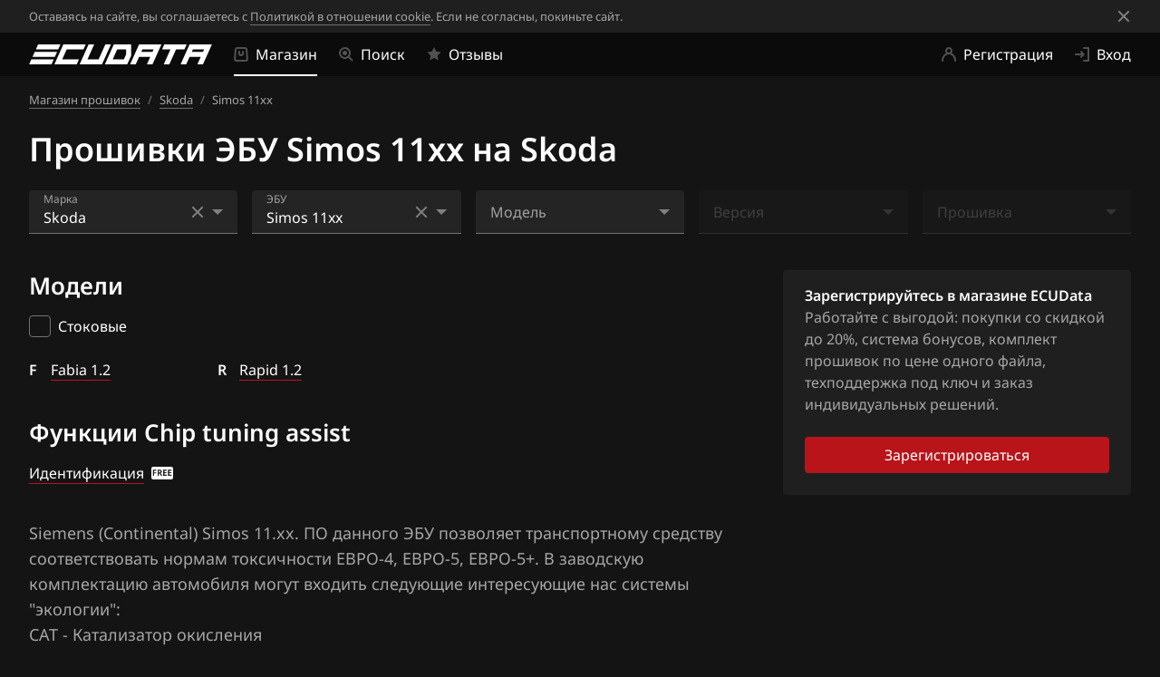

--- FILE ---
content_type: text/html; charset=utf-8
request_url: https://ecudata.ru/shop/pcm/1070
body_size: 42164
content:
<!DOCTYPE html><html lang="ru"><head>
        <meta charset="utf-8">
        <title>Прошивки ЭБУ Simos 11xx для Skoda — купить на ECUData</title>
        <base href="/">
        <meta name="viewport" content="width=device-width, initial-scale=1">

        <!-- <link rel="manifest" href="/manifest.webmanifest"> -->

        <link rel="icon" href="/favicon.ico" sizes="any">
        <link rel="icon" href="/favicon.svg" type="image/svg+xml">
        <!-- <link rel="apple-touch-icon" href="/favicon-180.png"> -->

        <link rel="preload" as="font" href="/assets/fonts/notosans/subsets/latin.woff2" type="font/woff2" crossorigin="">
        <link rel="preload" as="font" href="/assets/fonts/notosans/subsets/cyrillic.woff2" type="font/woff2" crossorigin="">

        <!-- Non-trivial Fonts Loading -->
        <script>
            const name = "Noto Sans";
            const style = "normal";
            const weights = [300, 400, 600];
            const sets = [
                {
                    url: "url(/assets/fonts/notosans/subsets/latin.woff2)",
                    range: "U+0000-00FF, U+0131, U+0152-0153, U+02BB-02BC, U+02C6, U+02DA, U+02DC, U+2000-206F, U+2074, U+20AC, U+2122, U+2191, U+2193, U+2212, U+2215, U+FEFF, U+FFFD",
                },
                {
                    url: "url(/assets/fonts/notosans/subsets/cyrillic.woff2)",
                    range: "U+0400-045F, U+0490-0491, U+04B0-04B1, U+2116",
                },
            ];

            const fontFaces = sets.flatMap((set) =>
                weights.map(
                    (weight) =>
                        new FontFace(name, set.url, {
                            style,
                            weight,
                            unicodeRange: set.range,
                            display: "swap",
                        })
                )
            );

            var domReady = function (callback) {
                document.readyState === "interactive" ||
                document.readyState === "complete"
                    ? callback()
                    : document.addEventListener("DOMContentLoaded", callback);
            };

            Promise.all(fontFaces.map((fontFace) => fontFace.load())).then(
                function () {
                    fontFaces.forEach((fontFace) => {
                        document.fonts.add(fontFace);
                    });

                    domReady(() => {
                        document.body.style.visibility = "visible";
                    });
                }
            );
        </script>
        <!-- End Non-trivial Fonts Loading -->

        <!-- Yandex.Metrika counter -->
        <script type="text/javascript">
            (function (m, e, t, r, i, k, a) {
                m[i] =
                    m[i] ||
                    function () {
                        (m[i].a = m[i].a || []).push(arguments);
                    };
                m[i].l = 1 * new Date();
                for (var j = 0; j < document.scripts.length; j++) {
                    if (document.scripts[j].src === r) {
                        return;
                    }
                }
                (k = e.createElement(t)),
                    (a = e.getElementsByTagName(t)[0]),
                    (k.async = 1),
                    (k.src = r),
                    a.parentNode.insertBefore(k, a);
            })(
                window,
                document,
                "script",
                "https://mc.yandex.ru/metrika/tag.js",
                "ym"
            );

            ym(85696016, "init", {
                clickmap: true,
                trackLinks: true,
                accurateTrackBounce: true,
                webvisor: true,
            });
        </script>
        <noscript><div>
                <img
                    src="https://mc.yandex.ru/watch/85696016"
                    style="position: absolute; left: -9999px"
                    alt=""
                /></div
        ></noscript>
        <!-- /Yandex.Metrika counter -->

        <!-- Top.Mail.Ru counter -->
        <script type="text/javascript">
            var _tmr = window._tmr || (window._tmr = []);
            _tmr.push({
                id: "3561462",
                type: "pageView",
                start: new Date().getTime(),
            });
            (function (d, w, id) {
                if (d.getElementById(id)) return;
                var ts = d.createElement("script");
                ts.type = "text/javascript";
                ts.async = true;
                ts.id = id;
                ts.src = "https://top-fwz1.mail.ru/js/code.js";
                var f = function () {
                    var s = d.getElementsByTagName("script")[0];
                    s.parentNode.insertBefore(ts, s);
                };
                if (w.opera == "[object Opera]") {
                    d.addEventListener("DOMContentLoaded", f, false);
                } else {
                    f();
                }
            })(document, window, "tmr-code");
        </script>
        <noscript><div>
                <img
                    src="https://top-fwz1.mail.ru/counter?id=3561462;js=na"
                    style="position: absolute; left: -9999px"
                    alt="Top.Mail.Ru"
                /></div
        ></noscript>
        <!-- /Top.Mail.Ru counter -->

        <!-- Varioqub experiments -->
        <script type="text/javascript">
            (function (e, x, pe, r, i, me, nt) {
                (e[i] =
                    e[i] ||
                    function () {
                        (e[i].a = e[i].a || []).push(arguments);
                    }),
                    (me = x.createElement(pe)),
                    (me.async = 1),
                    (me.src = r),
                    (nt = x.getElementsByTagName(pe)[0]),
                    me.addEventListener("error", function () {
                        function cb(t) {
                            (t = t[t.length - 1]),
                                "function" == typeof t && t({ flags: {} });
                        }
                        Array.isArray(e[i].a) && e[i].a.forEach(cb);
                        e[i] = function () {
                            cb(arguments);
                        };
                    }),
                    nt.parentNode.insertBefore(me, nt);
            })(
                window,
                document,
                "script",
                "https://abt.s3.yandex.net/expjs/latest/exp.js",
                "ymab"
            );
            ymab("metrika.85696016", "init" /*, {clientFeatures}, {callback}*/);
        </script>

        <meta name="mailru-domain" content="ijD1XBUr7Xnkd69S">
    <style>body,html{margin:0;padding:0;border:0;font-size:100%;font:inherit;vertical-align:initial}body{line-height:1}body,html{font-size:16px;line-height:1.5}body,html{height:100%}body{visibility:hidden;font-family:Noto Sans,sans-serif;font-weight:400;font-style:normal;font-size:1rem;line-height:1.5rem;color:#a6a6a6;background:#141414}</style><style>a,body,div,form,h1,h2,html,label,li,p,span,ul{margin:0;padding:0;border:0;font-size:100%;font:inherit;vertical-align:initial}body{line-height:1}ul{list-style:none}a,button{outline:none}button{margin:0}body,html{font-size:16px;line-height:1.5}.mt-1{margin-top:1rem}.mt-1_h{margin-top:1.5rem}.mb-1_h{margin-bottom:1.5rem}.ml-1_h{margin-left:1.5rem}.mt-2_h{margin-top:2.5rem}.pt-1{padding-top:1rem}@media (max-width: 1024px){.mt-xxl-0{margin-top:0}}@media (max-width: 480px){.ml-m-0{margin-left:0}.mt-m-h{margin-top:.5rem}}.display-flex{display:flex}.flex-dir-r{flex-direction:row}.flex-align-h-center{justify-content:center}@media (max-width: 480px){.flex-dir-m-c{flex-direction:column}}.display-contents{display:contents}.hidden{display:none!important}@media (max-width: 1184px){.xxxl-hidden{display:none!important}}@media (max-width: 1024px){.xxl-hidden{display:none!important}}@media (max-width: 720px){.l-hidden{display:none!important}}@media (max-width: 1184px){.xxxl-visible{display:block!important}}@media (max-width: 720px){.l-visible{display:block!important}}.layout-wrapper{display:block;max-width:1280px;box-sizing:border-box;margin:0 auto;padding:0 2rem}@media (max-width: 1024px){.layout-wrapper{padding:0 1.5rem}}@media (max-width: 480px){.layout-wrapper{padding:0 1rem}}.layout-sidebar{display:flex;flex-direction:row}.layout-sidebar>.sidebar{flex-shrink:0;width:24rem}.layout-sidebar>.sidebar.sidebar-right{order:3;margin-left:2rem}.layout-sidebar>:not(.sidebar){flex:auto;order:2}@media (max-width: 1024px){.layout-sidebar.xxl-stacked{flex-direction:column}.layout-sidebar.xxl-stacked>.sidebar{width:auto}.layout-sidebar.xxl-stacked>.sidebar.sidebar-right{margin-left:0}.layout-sidebar.xxl-stacked>.sidebar.sidebar-bottom{order:3;margin-top:2rem}}.layout-sticky-block{position:sticky}.layout-sticky-block.sticky-top{top:5.5rem}@media (max-width: 1024px){.layout-sticky-block-xxl{position:sticky}}.disabled,[disabled]{opacity:.3;pointer-events:none;-webkit-user-select:none;user-select:none}.content{color:#a6a6a6}.content *{font-family:Noto Sans,sans-serif;font-weight:400;font-style:normal}.content{font-size:1.125rem;line-height:1.75rem}.content>:first-child{margin-top:0}.content>:last-child{margin-bottom:0}.promo-svg-container{height:0;width:0;margin:0;padding:0;display:block}.svg-promo-gradient-stop-color-1{stop-color:#b8141a}.svg-promo-gradient-stop-color-2{stop-color:#600609}.unremarkable-svg-container{height:0;width:0;margin:0;padding:0;display:block}.svg-unremarkable-gradient-stop-color-1{stop-color:#737373}.svg-unremarkable-gradient-stop-color-2{stop-color:#373737}.svg-unremarkable-opaque-gradient-stop-color-1{stop-color:#73737366}.svg-unremarkable-opaque-gradient-stop-color-2{stop-color:#37373766}.icons-svg-container{height:0;width:0;margin:0;padding:0;display:block}.icon{display:block}.icon.icon-s{height:1rem;width:1rem}.icon.icon-m{height:1.5rem;width:1.5rem}.icon.icon-default{fill:grey;fill-opacity:.6;stroke:grey}.icon.icon-control{fill:grey;stroke:grey}.icon.icon-control-plus{fill:#ccc;stroke:#ccc}.icon>svg{display:block;height:100%;width:100%}a.link-default{border-bottom:1px solid #b8141a;color:#fff;text-decoration:none;cursor:pointer}a.link-default:visited{color:#fff}a.link-default:focus,a.link-default:hover{border-color:#cf171d;color:#cf171d}a.link-muted{border-bottom:1px solid #a6a6a699;text-decoration:none;cursor:pointer}a.link-muted,a.link-muted:visited{color:#a6a6a6}a.link-muted:focus,a.link-muted:hover{border-color:#a6a6a6e6}button.button{display:inline-flex;box-sizing:border-box;border:none;border-radius:.25rem;align-items:center;font-family:inherit;text-decoration:none;cursor:pointer}button.button.button-l{padding:.5rem 2rem}button.button.button-l>span{font-size:1rem;line-height:1.5rem}button.button.button-primary{background:#b8141a;color:#fff}button.button.button-primary:focus,button.button.button-primary:hover{background:#cf171d;color:#fff}button.button.button-primary:active{background:#a11217;color:#fff}button.button.full-width{width:100%;justify-content:center}@media (max-width: 1024px){button.button.xxl-auto-width{width:auto;justify-content:normal}}@media (max-width: 480px){button.button.m-full-width{width:100%;justify-content:center}}a.button-overflowed,button.button-overflowed{display:inline-flex;box-sizing:border-box;border:none;border-radius:.25rem;background:#0000;text-decoration:none;cursor:pointer}a.button-overflowed.button-overflowed-l,button.button-overflowed.button-overflowed-l{margin:-.5rem;padding:.5rem}.form .form-grid{display:grid;grid-template-columns:repeat(12,1fr);grid-column-gap:1rem;column-gap:1rem;grid-row-gap:1.5rem;row-gap:1.5rem}@media (max-width: 480px){.form .form-grid{grid-row-gap:1rem;row-gap:1rem}}.form .form-grid .form-grid-cell{display:block}@media (max-width: 1184px){.form .form-grid .form-grid-cell.form-grid-cell-xxxl-6{grid-column:auto/span 6}.form .form-grid .form-grid-cell.form-grid-cell-xxxl-12{grid-column:auto/span 12}}@media (max-width: 720px){.form .form-grid .form-grid-cell.form-grid-cell-l-12{grid-column:auto/span 12}}.flags-svg-container{height:0;width:0;margin:0;padding:0;display:block}.control{position:relative;display:block;width:100%;font-size:1rem;line-height:1.5}.control input,.control span{outline:none}.control input{border:none}.control ::-ms-clear{display:none}.control.control-checkbox label{display:inline-block;color:#fff;cursor:pointer}.control.control-checkbox label>input{display:none}.control.control-checkbox label>input+span{position:relative;display:block;height:1.5rem;width:1.5rem}.control.control-checkbox label>input+span:before{content:"";position:absolute;display:block;box-sizing:border-box;height:1.5rem;width:1.5rem;border:1px solid #737373;border-radius:.25rem}.control.control-checkbox label>input+span .check{position:absolute;display:none;width:1rem;height:1rem;top:.25rem;left:.25rem;fill:#fff}.control.control-checkbox label>input+span+span{position:relative;display:block;margin-top:-1.5rem;margin-left:2rem}.control.control-checkbox label:hover>input+span:before{border:1px solid grey}.control.control-checkbox-group{overflow:hidden}.control.control-checkbox-group>.tabstop{height:0;width:0}.control.control-checkbox-group>.body{display:flex;flex-wrap:wrap;margin:-.25rem -.75rem}.control.control-checkbox-group>.body>*{display:block;padding:.25rem .75rem}.control.control-checkbox-group>.body{flex-direction:row}.control.control-select{position:relative}.control.control-select .fluid-label{position:absolute;display:block;margin-left:1rem;margin-top:.75rem;font-size:1rem;line-height:1.5;color:#a6a6a6;pointer-events:none;transition:margin-top .1s,font-size .1s}.control.control-select .fluid-label.collapsed{margin-top:.125rem;font-size:.75rem;line-height:1.33}.control.control-select .field{position:relative;display:flex;box-sizing:border-box;background:#80808026;padding:1.125rem 1rem .375rem;border-top-left-radius:.25rem;border-top-right-radius:.25rem;cursor:pointer}.control.control-select .field:hover{background:#80808040}.control.control-select .field input{cursor:pointer}.control.control-select .field .body{display:flex;flex-wrap:wrap;flex:1 1 auto;overflow:hidden}.control.control-select .field .body input{height:1.5rem;width:100%;box-sizing:border-box;padding:0;background:#0000;font-family:inherit;font-size:1rem;line-height:1.5;color:#fff;text-overflow:ellipsis}.control.control-select .field .suffix{display:flex;flex:0 0 auto;margin:-1.125rem 0 -.375rem}.control.control-select .field .suffix .suffix-item{display:flex;height:100%;margin-left:.5rem;flex:0 0 auto;align-items:center}.control.control-select .field .suffix .suffix-item .action-item{display:block;box-sizing:border-box;height:1.5rem;width:1.5rem;margin:-.25rem;padding:.25rem;border-radius:.25rem;overflow:hidden;cursor:pointer;fill:grey}.control.control-select .field .suffix .suffix-item .action-item:hover{background:#8080804d;fill:#ccc}.control.control-select .field .suffix .suffix-item .action-item>*{display:block}.control.control-select .field .suffix .suffix-item .arrow{display:block;height:0;width:0;border-color:grey #0000 #0000;border-style:solid;border-width:.375rem .375rem 0;pointer-events:none}.control.control-select .line{position:relative;display:block;height:1px;margin-top:-1px;background:#737373;pointer-events:none}.control.control-select .dropdown{position:absolute;height:0;box-sizing:border-box;z-index:1000;border-top:0 solid;border-color:#0000;border-bottom-left-radius:4px;border-bottom-right-radius:4px;background:#3d3d3d;background-clip:padding-box;overflow:hidden;width:100%}.control.control-select .dropdown>*{display:block;max-height:13.75rem}.control.control-select .dropdown .no-options,.control.control-select .dropdown .option{display:block;width:100%;box-sizing:border-box;padding:.5rem 1.5rem .5rem 1rem;word-break:break-word;word-wrap:break-word}.control.control-select .dropdown .option{color:#fff;cursor:pointer}.control.control-select .dropdown .option.selected{background:#575757}.control.control-select .dropdown .no-options{color:#a6a6a6}.scroll-panel{position:relative;width:100%}.scroll-panel,.scroll-panel .scroll-content{overflow:hidden}.scroll-panel .scroll-box{position:relative;display:flex;float:right;width:0;box-sizing:border-box;overflow:hidden}.scroll-panel .scroll-box .scroll-bar{border-radius:.375rem;background:#73737366;transition:border-radius .1s;cursor:pointer}.scroll-panel .scroll-box .scroll-bar .scroll-button{width:.375rem;border-radius:.375rem;background:#737373;transition:width .1s,border-radius .1s}.scroll-panel .scroll-box .scroll-bar .scroll-button:hover{background:grey}.scroll-panel .scroll-box .scroll-bar .scroll-button:active{background:#a6a6a6}.scroll-panel .scroll-box:hover .scroll-bar{border-radius:.75rem;transition:border-radius .1s}.scroll-panel .scroll-box:hover .scroll-bar .scroll-button{width:.75rem;border-radius:.75rem;transition:width .1s,border-radius .1s}.scroll-panel.inside .scroll-box .scroll-bar{margin:.5rem}.breadcrumbs{display:flex;margin:-.25rem;flex-wrap:wrap}.breadcrumbs li{display:inline-block;padding:.25rem;font-size:.8125rem;line-height:1.25rem}.breadcrumbs li .delimeter{padding-left:.5rem;color:#737373}.breadcrumbs li>* a{border-bottom:1px solid #a6a6a699;color:#a6a6a6;text-decoration:none;cursor:pointer}.breadcrumbs li>* a:visited{color:#a6a6a6}.breadcrumbs li>* a:focus,.breadcrumbs li>* a:hover{border-color:#a6a6a6e6}.multicolumned-list{grid-column-gap:2rem;column-gap:2rem}.multicolumned-list>*{break-inside:avoid-column}.multicolumned-list.columns-1{column-count:1}.multicolumned-list.columns-4{column-count:4}.multicolumned-list{margin:-.25rem 0;color:#fff}.multicolumned-list .item-container{padding:.25rem 0}.multicolumned-list .item-container .item-wrapper{display:inline-block}.multicolumned-list .item-container .item-wrapper .group-key{display:inline-block;width:1.5rem;margin-left:-1.5rem;vertical-align:top;font-family:Noto Sans,sans-serif;font-weight:600;font-style:normal;line-height:1.5}.multicolumned-list .item-container .item-wrapper .item{display:inline-block}.multicolumned-list .item-container .item-wrapper .item a{border-bottom:1px solid #b8141a;color:#fff;text-decoration:none;cursor:pointer;line-height:1.5}.multicolumned-list .item-container .item-wrapper .item a:visited{color:#fff}.multicolumned-list .item-container .item-wrapper .item a:focus,.multicolumned-list .item-container .item-wrapper .item a:hover{border-color:#cf171d;color:#cf171d}.multicolumned-list.grouped .item-container .item-wrapper{padding-left:1.5rem}.multicolumned-list .item-container .item-wrapper .item .cta-item-2{display:block}.multicolumned-list .item-container .item-wrapper .item .cta-item-2 a{margin-right:.5rem}.multicolumned-list .item-container .item-wrapper .item .cta-item-2 .free-box{display:inline-block;width:1.5rem;height:1rem;position:relative}.multicolumned-list .item-container .item-wrapper .item .cta-item-2 .free-box svg{display:block;width:100%;height:100%;position:absolute;top:2px}.layout-sidebar>:not(.sidebar){overflow:hidden}.page .layout-wrapper h1:first-child{word-break:break-word}.catalog-inner-filters>div:not(:last-child){margin-bottom:1rem}body,html{height:100%}body{visibility:hidden;font-family:Noto Sans,sans-serif;font-weight:400;font-style:normal;font-size:1rem;line-height:1.5rem;color:#a6a6a6;background:#141414}.site-body-wrapper{display:flex;min-height:100%;flex-direction:column}.site-body-wrapper .site-body{padding-bottom:3.5rem;flex:1 0 auto}h1{font-size:2.25rem;line-height:2.625rem;margin-bottom:1.5rem}@media (max-width: 720px){h1{font-size:2rem}}@media (max-width: 480px){h1{font-size:1.625rem}}@media (max-width: 720px){h1{line-height:2.375rem}}@media (max-width: 480px){h1{line-height:2.125rem}}@media (max-width: 720px){h1{margin-bottom:1rem}}h2{font-size:1.625rem;line-height:2.125rem;margin-bottom:1rem}@media (max-width: 720px){h2{font-size:1.5rem;line-height:2rem}}h1{margin-top:1.5rem}@media (max-width: 720px){h1{margin-top:1rem}}h2{margin-top:2.5rem}@media (max-width: 720px){h2{margin-top:1.5rem}}h1,h2{display:block}.highlight,h1,h2{font-family:Noto Sans,sans-serif;font-weight:600;font-style:normal;color:#fff}.page-layout-sidebar-sidebar{z-index:999}.header{position:sticky;display:block;top:0;z-index:10000}.desktop-header-logo:focus,.desktop-header-logo:hover{opacity:.65}.desktop-header-top-line{background:#0b0b0b}.desktop-header-top-line-body{display:flex;align-items:center}.desktop-header-top-line-body>:not(:last-child){margin-right:1.5rem}@media (max-width: 1184px){.desktop-header-top-line-body>:not(:last-child){margin-right:1rem}}.desktop-header-top-line-menus{display:flex;flex:auto;justify-content:space-between}ul.breadcrumbs>li>span{word-break:break-word}.logo{height:1.375rem;width:202px}@media (max-width: 480px){.logo{height:1rem;width:147px}}.logo>svg{display:block;width:100%;height:100%}.desktop-iconed-menu{display:flex}.desktop-iconed-menu-item{display:flex;flex-direction:row;align-items:center;justify-content:center;padding:1rem 0;color:#fff;font-size:1rem;line-height:1rem;text-decoration:none;white-space:nowrap;cursor:pointer}.desktop-iconed-menu-item:not(:last-child){margin-right:1.5rem}@media (max-width: 1184px){.desktop-iconed-menu-item:not(:last-child){margin-right:1rem}}.desktop-iconed-menu-item:focus,.desktop-iconed-menu-item:hover{opacity:.65}.desktop-iconed-menu-item.active,.desktop-iconed-menu-item:active{box-shadow:inset 0 -.125rem #fff}.desktop-iconed-menu-item.active{pointer-events:none}.desktop-iconed-menu-item>:first-child{margin-right:.5rem}.mobile-header{background:#373737}.mobile-header-logo{display:flex;height:3rem;align-items:center}.mobile-header-logo:focus,.mobile-header-logo:hover{opacity:.65}.mobile-header-body,.mobile-header-content{display:flex;align-items:center}.mobile-header-content{margin-right:1.5rem;flex:1 0 auto;justify-content:space-between}@media (max-width: 320px){.mobile-header-content{margin-right:1rem}}.mobile-header-menu{line-height:0}.mobile-icon-menu{display:flex}.mobile-icon-menu-item{display:flex;text-decoration:none;cursor:pointer}.mobile-icon-menu-item:not(:last-child){margin-right:1.5rem}@media (max-width: 320px){.mobile-icon-menu-item:not(:last-child){margin-right:1rem}}.footer{padding:2rem 0 2.5rem;background:#0b0b0b}@media (max-width: 720px){.footer{padding-top:1.5rem;padding-bottom:2rem}}.footer .footer-grid{display:grid;grid-template-columns:repeat(4,1fr);grid-column-gap:2rem;column-gap:2rem;grid-row-gap:2rem;row-gap:2rem}@media (max-width: 720px){.footer .footer-grid{grid-column-gap:1.5rem;column-gap:1.5rem;grid-row-gap:1.5rem;row-gap:1.5rem}}.footer .footer-grid .footer-grid-cell{display:block}.footer .footer-grid .footer-grid-cell.footer-grid-cell-1{grid-column:auto/span 1}.footer .footer-grid .footer-grid-cell.footer-grid-cell-2{grid-column:auto/span 2}.footer .footer-grid .footer-grid-cell.footer-grid-cell-3{grid-column:auto/span 3}.footer .footer-grid .footer-grid-cell.footer-grid-cell-4{grid-column:auto/span 4}@media (max-width: 1024px){.footer .footer-grid .footer-grid-cell.footer-grid-cell-xxl-2{grid-column:auto/span 2}.footer .footer-grid .footer-grid-cell.footer-grid-cell-xxl-4{grid-column:auto/span 4}}@media (max-width: 720px){.footer .footer-grid .footer-grid-cell.footer-grid-cell-l-4{grid-column:auto/span 4}}.footer .footer-multicolumn{grid-column-gap:2rem;column-gap:2rem}.footer .footer-multicolumn>*{break-inside:avoid-column}.footer .footer-multicolumn.columns-2{column-count:2}@media (max-width: 720px){.footer .footer-multicolumn.columns-l-1{column-count:1}}.footer .footer-block-header{display:block;margin-bottom:.5rem;font-family:Noto Sans,sans-serif;font-weight:600;font-style:normal;color:#fff}.footer .footer-links>:not(:last-child){margin-bottom:1rem}.footer .footer-links-accordeon>:not(:last-child):after{content:"";display:block;height:1px;margin:.5rem 0;background:#3d3d3d}.footer .footer-links-accordeon-section>button{display:flex;height:1.5rem;width:100%;align-items:center;color:#fff;font-size:1rem;cursor:pointer;border:none;background:none;font-family:inherit;padding:0}.footer .footer-links-accordeon-section>button:focus,.footer .footer-links-accordeon-section>button:hover{opacity:.65}.footer .footer-links-accordeon-section>button>:first-child{display:block;margin-right:.75rem;transition:transform .1s}.footer .footer-pay-systems{display:flex}.footer .footer-pay-systems>*{display:block;line-height:0}.footer .footer-pay-systems>:not(:last-child){margin-right:.5rem}.footer .footer-pay-systems>*>svg{height:2.5rem;width:2.5rem}.footer .footer-info{font-size:.8125rem;line-height:1.25rem}.footer .footer-info>:not(:last-child){margin-bottom:.5rem}.panel-sidebar{display:block;margin:0;box-sizing:border-box;padding:1rem 1.5rem 1.5rem;border-radius:.25rem;background:#1f1f1f}@media (max-width: 480px){.panel-sidebar{padding-left:1rem;padding-right:1rem}}@media (max-width: 1024px){.panel-sidebar{background:#242424}}@media (min-width: 1185px){.form-grid.filter-grid{grid-template-columns:repeat(5,1fr)}}</style><link rel="stylesheet" href="styles.1a57ca0e6c6c2a5c8ba3.css" media="print" onload="this.media='all'"><noscript><link rel="stylesheet" href="styles.1a57ca0e6c6c2a5c8ba3.css"></noscript><link rel="canonical" href="https://ecudata.ru/shop/pcm/1070"><meta name="twitter:title" content="Прошивки ЭБУ Simos 11xx для Skoda — купить на ECUData"><meta name="description" content="Купить прошивки для Simos 11xx на Skoda от ECUData. Выгодная цена! Версии тюнинга под Евро-2 и динамичные моды. Индивидуальная калибровка. Гарантия и техподдержка."><meta name="twitter:description" content="Купить прошивки для Simos 11xx на Skoda от ECUData. Выгодная цена! Версии тюнинга под Евро-2 и динамичные моды. Индивидуальная калибровка. Гарантия и техподдержка."></head>

    <body class="ecudata-site">
        <app-root ng-version="12.2.17"><a2-promo-svg-container><svg class="promo-svg-container"><defs><linearGradient id="promo-gradient" x1="0%" y1="0%" x2="100%" y2="100%"><stop offset="0%" class="svg-promo-gradient-stop-color-1"></stop><stop offset="100%" class="svg-promo-gradient-stop-color-2"></stop></linearGradient></defs></svg></a2-promo-svg-container><a2-unremarkable-svg-container><svg class="unremarkable-svg-container"><defs><linearGradient id="unremarkable-gradient" x1="0%" y1="0%" x2="100%" y2="100%"><stop offset="0%" class="svg-unremarkable-gradient-stop-color-1"></stop><stop offset="100%" class="svg-unremarkable-gradient-stop-color-2"></stop></linearGradient><linearGradient id="unremarkable-opaque-gradient" x1="0%" y1="0%" x2="100%" y2="100%"><stop offset="0%" class="svg-unremarkable-opaque-gradient-stop-color-1"></stop><stop offset="100%" class="svg-unremarkable-opaque-gradient-stop-color-2"></stop></linearGradient></defs></svg></a2-unremarkable-svg-container><a2-icons-svg-container><svg class="icons-svg-container"><defs><symbol id="icon-place" viewBox="0 0 16 16"><path d="M2 6.001c0 2.209 2.001 5.542 6.001 10 3.999-4.458 6-7.791 6-10A6.001 6.001 0 0 0 2 6.001zm3.001 0a2.999 2.999 0 1 1 5.999 0 2.999 2.999 0 1 1-5.999 0z" stroke="none"></path></symbol><symbol id="icon-place-edge" viewBox="0 0 56 56"><g stroke-width="2" fill="none"><circle cx="28.5" cy="22.5" r="7.5"></circle><path d="M28 1a22.928 22.928 0 0 1 16.263 6.737A22.928 22.928 0 0 1 51 24c0 8.542-7.8 18.75-23 30.729C12.798 42.749 5 32.542 5 24a22.928 22.928 0 0 1 6.737-16.263A22.928 22.928 0 0 1 28 1z"></path></g></symbol><symbol id="icon-places" viewBox="0 0 16 16"><path d="M7.459 1.546a5.99 5.99 0 0 1 1.637 1.136A3 3 0 0 1 14.002 5a3 3 0 0 1-3.001 3l-.06-.001c-.173 1.116-.717 2.413-1.63 3.905.439.563 1.003 1.262 1.69 2.096 3.334-3.9 5.001-6.817 5.001-8.75 0-2.9-2.24-5.25-5.001-5.25-1.384 0-2.638.591-3.542 1.546zM0 7.25c0 1.933 1.667 4.85 5.001 8.751 1.516-1.774 2.686-3.344 3.513-4.71l.145-.245c.135-.231.261-.457.376-.677.088-.166.17-.332.245-.492l.05-.105.049-.112c.02-.042.038-.086.057-.128.377-.871.565-1.632.565-2.282a5.36 5.36 0 0 0-1.535-3.785l-.026-.027-.028-.027a5.54 5.54 0 0 0-.136-.128l-.079-.071a5.12 5.12 0 0 0-.376-.298l-.051-.036a4.586 4.586 0 0 0-.185-.124l-.023-.014a6.111 6.111 0 0 0-.221-.131 1.748 1.748 0 0 0-.044-.024c-.063-.034-.128-.067-.193-.1a4.318 4.318 0 0 1-.048-.022l-.231-.103-.017-.007A4.785 4.785 0 0 0 5.001 2C2.24 2 0 4.35 0 7.25zm2.001-.249a3 3 0 1 1 6 0 3 3 0 0 1-6 0z" stroke="none"></path></symbol><symbol id="icon-gift" viewBox="0 0 16 16"><path d="M15.001 8.869v4.999l-.005.15A2.001 2.001 0 0 1 13 15.867H9V8.869h6.001zM7 8.869v6.999H3l-.15-.005A2.001 2.001 0 0 1 1 13.868V8.869h6zM11.865 0l.159.006c.633.05 1.232.401 1.574.994l.073.138a2 2 0 0 1-.805 2.594l-.097.05a1.92 1.92 0 0 1-.217.087l1.449-.001.15.005c1.034.077 1.85.941 1.85 1.995v1H0v-1l.005-.15A2.001 2.001 0 0 1 2 3.869h1.448a1.711 1.711 0 0 1-.314-.136l-.132-.083A2 2 0 0 1 4.135 0l.17.007c.284.024.567.11.829.261l.092.059c.541.372 1.207 1.342 1.998 2.908.184-.224.463-.367.775-.367l.117.007a1 1 0 0 1 .66.361c.837-1.658 1.533-2.647 2.09-2.968A1.99 1.99 0 0 1 11.865 0z" stroke="none"></path></symbol><symbol id="icon-like" viewBox="0 0 16 16"><path d="m2 6 .117.007a1 1 0 0 1 .876.876L3 6.999V14l-.007.117a1 1 0 0 1-.876.876L2 15H.75l-.094-.007c-.339-.05-.608-.373-.65-.78L0 14.1V6.9l.006-.113c.042-.407.311-.73.65-.78L.75 6H2zm7.999-5 .061.004.061.011.734.184.149.045c.34.122.62.36.795.674l.069.139.055.145c.109.343.091.71-.051 1.04l-.069.14-1.041 1.875-.037.083a.489.489 0 0 0 .022.373l.021.04.024.037c.049.07.145.17.304.2L11.2 6h2.954l.144.006a1.85 1.85 0 0 1 1.697 1.689l.006.151-.005.14-.016.138-.026.138-1.068 4.899-.052.168a2.507 2.507 0 0 1-2.183 1.665l-.176.006H7.5l-.164-.005a2.504 2.504 0 0 1-2.33-2.33L5 12.5V7.268l.008-.205c.04-.476.213-.93.502-1.31l.131-.157 3.988-4.43A.497.497 0 0 1 9.999 1z" stroke="none"></path></symbol><symbol id="icon-star" viewBox="0 0 16 16"><path d="m8 12-4.702 2.472.898-5.236L.392 5.528l5.257-.764L8 0l2.351 4.764 5.257.764-3.804 3.708.898 5.236z" stroke="none"></path></symbol><symbol id="icon-pointer" viewBox="0 0 16 16"><path d="M0 6.001 8.001 8l2 8.001L16.002 0z" stroke="none"></path></symbol><symbol id="icon-arrow-left" viewBox="0 0 16 16"><path d="M4 2.4L9.334 8 4 13.6 5.333 15 12 8 5.333 1z" transform="translate(-1562 -1176) translate(1554 1168) translate(8 8) matrix(-1 0 0 1 16 0)" stroke="none"></path></symbol><symbol id="icon-arrow-right" viewBox="0 0 16 16"><path d="M4 2.4L9.334 8 4 13.6 5.333 15 12 8 5.333 1z" transform="translate(-1847 -1176) translate(1554 1168) translate(285) translate(8 8)" stroke="none"></path></symbol><symbol id="icon-check" viewBox="0 0 16 16"><path d="M7.263 11.614c-.514.515-1.347.515-1.86 0L3.386 9.59c-.513-.515-.513-1.35 0-1.864.514-.514 1.346-.514 1.858 0l1.09 1.092 4.423-4.433c.512-.515 1.344-.515 1.858 0 .515.514.515 1.348 0 1.864l-5.351 5.364z" stroke="none"></path></symbol><symbol id="icon-check-circle" viewBox="0 0 16 16"><path d="M0 7.999A8 8 0 0 0 8.001 16a8 8 0 0 0 8-8.001 8 8 0 0 0-8-7.999A8 8 0 0 0 0 7.999zm10.757-3.612.108-.099c.226-.182.498-.277.774-.288h.092l.138.012c.272.039.534.163.746.375l.101.112c.186.233.28.516.284.799v.038l-.009.142a1.31 1.31 0 0 1-.376.771l-5.352 5.364-.107.095a1.313 1.313 0 0 1-1.753-.095L3.386 9.59l-.101-.113A1.32 1.32 0 0 1 3 8.678v-.039l.01-.141a1.32 1.32 0 0 1 .376-.773l.106-.095a1.31 1.31 0 0 1 1.749.095l1.093 1.094 4.423-4.432z" stroke="none"></path></symbol><symbol id="icon-plus" viewBox="0 0 16 16"><path d="M7.001 3L7 7 3 7 3 9 7 9 7.001 13 9.001 13 9 9 13 9 13 7 9 7 9.001 3z" transform="translate(-815 -31) translate(811 27) translate(4 4)" stroke="none"></path></symbol><symbol id="icon-triangle-right" viewBox="0 0 16 16"><polygon points="14 5 7.99946964 11 2 5" transform="translate(8.000000, 8.000000) rotate(-90.000000) translate(-8.000000, -8.000000)" stroke="none"></polygon></symbol><symbol id="icon-triangle-bottom" viewBox="0 0 16 16"><polygon points="14 5 7.99946964 11 2 5" stroke="none"></polygon></symbol><symbol id="icon-cross" viewBox="0 0 16 16"><polygon points="12.954 1.64 8.003 6.589 3.055 1.64 1.64 3.054 6.589 8.003 1.64 12.954 3.055 14.368 8.003 9.417 12.954 14.368 14.368 12.954 9.418 8.002 14.368 3.054" stroke="none"></polygon></symbol><symbol id="icon-cross-thin" viewBox="0 0 24 24"><polygon points="12.002 10.589 4.224 2.81 2.81 4.224 10.588 12.003 2.81 19.782 4.224 21.196 12.002 13.417 19.781 21.196 21.195 19.782 13.417 12.003 21.195 4.224 19.781 2.81" stroke="none"></polygon></symbol><symbol id="icon-download" viewBox="0 0 24 24"><path d="M11.001,-3.55271368e-15 L10.999,12.828 L7.757,9.586 L6.343,11.001 L12.001,16.657 L17.658,11.001 L16.244,9.586 L12.999,12.828 L12.999,-3.55271368e-15 L11.001,-3.55271368e-15 Z M21.999,15.999 L21.999,21.999 L2.001,21.999 L2.001,15.999 L0,15.999 L0,21.999 C0,23.105 0.895,23.999 2.001,23.999 L2.001,23.999 L21.999,23.999 C23.104,23.999 23.999,23.105 23.999,21.999 L23.999,21.999 L23.999,15.999 L21.999,15.999 Z" stroke="none"></path></symbol><symbol id="icon-quote-open" viewBox="0 0 40 40"><path d="M29.818 0 15.999 20l13.819 20H40L26.182 20 40 0H29.818zm-16 0L0 20l13.818 20H24L10.182 20 24 0H13.818z" stroke="none"></path></symbol><symbol id="icon-phone" viewBox="0 0 16 16"><path d="M8.082 1.235a7.863 7.863 0 0 1 4.489 2.238 7.848 7.848 0 0 1 2.2 4.245L16 7.508a9.123 9.123 0 0 0-2.55-4.918A9.066 9.066 0 0 0 8.255 0l-.173 1.235zm-6.276.686c-.4.393-.782.796-1.188 1.182a1.925 1.925 0 0 0-.606 1.302c-.064.829.14 1.612.426 2.374.586 1.578 1.479 2.98 2.56 4.265a15.846 15.846 0 0 0 5.247 4.105c.919.447 1.87.789 2.906.845.713.041 1.332-.139 1.829-.696l.35-.369.732-.719c.532-.54.536-1.192.006-1.725-.632-.635-1.268-1.268-1.903-1.901-.524-.515-1.177-.515-1.696 0-.396.393-.792.786-1.181 1.186-.107.109-.197.133-.326.06-.258-.141-.53-.253-.777-.407-1.148-.723-2.111-1.651-2.963-2.696-.423-.52-.8-1.076-1.062-1.701-.053-.127-.043-.211.06-.314.397-.383.783-.775 1.172-1.169.543-.546.543-1.185-.003-1.734-.31-.313-.62-.62-.93-.932-.32-.32-.635-.643-.958-.959-.261-.255-.555-.382-.848-.382-.293 0-.587.128-.847.385zm6.113 2.511a4.231 4.231 0 0 1 2.424 1.208 4.236 4.236 0 0 1 1.185 2.29l1.229-.209a5.488 5.488 0 0 0-1.535-2.963 5.465 5.465 0 0 0-3.13-1.562l-.173 1.236z" stroke="none"></path></symbol><symbol id="icon-link" viewBox="0 0 16 16"><path d="M9.001 0a1 1 0 1 0 0 2h3.585L7.051 7.535a.999.999 0 1 0 1.414 1.414l5.537-5.536v3.588a1 1 0 0 0 2 0V1c0-.552-.449-1-1-1H9.001zM1.018 4h-.017C.449 4 0 4.448 0 5v10.001c0 .551.449 1 1.001 1h10c.552 0 1-.449 1-1V11a1 1 0 1 0-2 0v3h-8V6.001h3a1 1 0 1 0 0-2.001H1.018z" stroke="none"></path></symbol><symbol id="icon-question" viewBox="0 0 16 16"><path d="M8 12a2 2 0 1 1 0 4 2 2 0 0 1 0-4zm.617-12c1.34 0 2.406.33 3.197.992.79.661 1.186 1.543 1.186 2.645 0 .735-.163 1.37-.488 1.904-.325.534-.944 1.136-1.855 1.804-.624.474-1.02.835-1.186 1.082-.138.206-.219.465-.242.778l-.007.194V10H6.636v-.741l.006-.237c.029-.543.16-1.022.394-1.437.267-.474.755-.978 1.464-1.513.683-.5 1.134-.908 1.352-1.222.218-.314.327-.665.327-1.052 0-.435-.156-.765-.469-.992-.312-.228-.748-.341-1.308-.341-.894 0-1.904.275-3.028.825l-.31.157L4 1.253l.336-.186A9.065 9.065 0 0 1 8.617 0z" stroke="none"></path></symbol><symbol id="icon-balloon-question" viewBox="0 0 16 16"><path d="M0 7.999c0 1.624.484 3.136 1.315 4.397L.171 15.829l3.432-1.144A8 8 0 0 0 16 7.999 7.999 7.999 0 0 0 8 0C3.581 0 0 3.581 0 7.999zm5-4.058.273-.162C6.189 3.259 7.141 3 8.129 3c.895 0 1.597.217 2.107.65.509.433.764 1.023.764 1.77 0 .536-.113.998-.34 1.39-.227.391-.589.761-1.086 1.11-.422.301-.685.521-.791.66a.787.787 0 0 0-.16.495v.338H6.776v-.571l.006-.211a2.15 2.15 0 0 1 .234-.886c.161-.299.445-.59.855-.872.325-.225.558-.43.701-.611a.978.978 0 0 0 .213-.623.514.514 0 0 0-.228-.441c-.152-.108-.351-.162-.596-.162-.606 0-1.314.237-2.125.71L5 3.941zm1.854 8.73c-.225-.218-.338-.531-.338-.937 0-.407.108-.721.323-.943.214-.22.53-.331.947-.331.402 0 .709.112.924.336.215.222.322.535.322.938 0 .402-.111.713-.334.935-.222.22-.527.332-.912.332-.397 0-.708-.11-.932-.33z" stroke="none"></path></symbol><symbol id="icon-card" viewBox="0 0 16 16"><path d="M2 2h12a2 2 0 0 1 2 2v8a2 2 0 0 1-2 2H2a2 2 0 0 1-2-2V4a2 2 0 0 1 2-2zm10 6a2 2 0 1 1 0 4 2 2 0 0 1 0-4zM7 8a1 1 0 1 1 0 2H3a1 1 0 1 1 0-2h4zm6-4a1 1 0 0 1 0 2H3a1 1 0 1 1 0-2h10z" stroke="none" fill-rule="evenodd"></path></symbol><symbol id="icon-enter" viewBox="0 0 16 16"><path d="M15 0a1 1 0 0 1 1 1v14a1 1 0 0 1-1 1h-5a1 1 0 0 1 0-2h3.999L14 2h-4a1 1 0 1 1 0-2h5zM7.707 4.464l2.829 2.829a1 1 0 0 1 .077 1.327l-.077.087-2.829 2.829a1 1 0 1 1-1.414-1.415L7.414 9H1a1 1 0 1 1 0-2h6.414L6.293 5.879a1 1 0 0 1 1.414-1.415z" stroke="none"></path></symbol><symbol id="icon-balloon-gear" viewBox="0 0 16 16"><path d="m8 0 .25.004a8 8 0 0 1 7.746 7.746l.004.249-.004.25a8 8 0 0 1-7.747 7.748L8 16.001l-.323-.006a7.963 7.963 0 0 1-3.798-1.136l-.276-.174-3.432 1.144 1.144-3.433-.162-.256A7.999 7.999 0 0 1 7.75.003L8 0zm1 3H7l-.291 1.746a3.49 3.49 0 0 0-.675.358l-.205.15-1.66-.62-1 1.732 1.368 1.125a3.529 3.529 0 0 0-.02.85l.02.168L3.17 9.634l1 1.732 1.66-.62c.198.157.414.293.644.405l.235.103L7 13h2l.291-1.746a3.49 3.49 0 0 0 .675-.358l.205-.15 1.66.62 1-1.732-1.368-1.126a3.53 3.53 0 0 0 .02-.849l-.02-.167 1.367-1.126-1-1.732-1.66.62a3.502 3.502 0 0 0-.644-.405l-.235-.103L9 3zM8 6.25a1.75 1.75 0 1 1 0 3.5 1.75 1.75 0 0 1 0-3.5z" stroke="none"></path></symbol><symbol id="icon-cart" viewBox="0 0 16 16"><path d="M4.8 12.8c-.88 0-1.6.72-1.6 1.6 0 .88.72 1.6 1.6 1.6.88 0 1.6-.72 1.6-1.6 0-.88-.72-1.6-1.6-1.6zM0 0v1.6h1.6l2.88 6.08L3.36 9.6c-.08.24-.16.56-.16.8 0 .88.72 1.6 1.6 1.6h9.6v-1.6H5.12c-.08 0-.16-.08-.16-.16v-.08l.72-1.36h5.92c.64 0 1.12-.32 1.36-.8l2.88-5.2c.16-.16.16-.24.16-.4 0-.48-.32-.8-.8-.8H3.36L2.64 0H0zm12.8 12.8c-.88 0-1.6.72-1.6 1.6 0 .88.72 1.6 1.6 1.6.88 0 1.6-.72 1.6-1.6 0-.88-.72-1.6-1.6-1.6z" stroke="none"></path></symbol><symbol id="icon-paper" viewBox="0 0 24 24"><path d="M19 0a2 2 0 0 1 2 2v16H7a1 1 0 0 0-.993.883L6 19v1a1 1 0 0 0 .883.993L7 21h14v2a1 1 0 0 1-1 1H5a2 2 0 0 1-2-2V2a2 2 0 0 1 2-2h14zm-5 9H7a1 1 0 0 0-1 1v1a1 1 0 0 0 1 1h7a1 1 0 0 0 1-1v-1a1 1 0 0 0-1-1zm3-6H7a1 1 0 0 0-1 1v1a1 1 0 0 0 1 1h10a1 1 0 0 0 1-1V4a1 1 0 0 0-1-1z" stroke="none"></path></symbol><symbol id="icon-user" viewBox="0 0 16 16"><path d="M8 6c3.314 0 6 3.166 6 7.071s-12 3.905-12 0S4.686 6 8 6zm0-6a2 2 0 1 1 0 4 2 2 0 0 1 0-4z" stroke="none"></path></symbol><symbol id="icon-user-plus" viewBox="0 0 24 24"><path d="M9 9c4.97 0 9 4.749 9 10.607 0 5.857-18 5.857-18 0C0 13.749 4.03 9 9 9zm10.5-9A1.5 1.5 0 0 1 21 1.5L20.998 3H22.5a1.5 1.5 0 0 1 0 3h-1.502L21 7.5a1.5 1.5 0 0 1-3 0L17.998 6H16.5a1.5 1.5 0 0 1 0-3h1.498L18 1.5A1.5 1.5 0 0 1 19.5 0zM9 0a3 3 0 1 1 0 6 3 3 0 0 1 0-6z" stroke="none"></path></symbol><symbol id="icon-menu-gamburger" viewBox="0 0 24 24"><path d="M-1.0125234e-13,5.001 L23.999,5.001 L23.999,3 L-1.0125234e-13,3 L-1.0125234e-13,5.001 Z M-1.0125234e-13,13.001 L23.999,13.001 L23.999,11 L-1.0125234e-13,11 L-1.0125234e-13,13.001 Z M-1.0125234e-13,21.001 L23.999,21.001 L23.999,19.001 L-1.0125234e-13,19.001 L-1.0125234e-13,21.001 Z" stroke="none"></path></symbol><symbol id="icon-comments-partner" viewBox="0 0 40 40"><path d="M14.708 6.156c-.709.984-.994 2.268-1.098 3.718a26.652 26.652 0 0 0-.083 2.321c0 5.784 4.523 8.197 6.446 8.197s6.446-2.413 6.446-8.197c0-.806-.018-1.585-.082-2.322-.104-1.448-.39-2.732-1.098-3.716C24.33 4.818 22.74 4 19.973 4s-4.356.818-5.265 2.156zm3.161.846c1.516-.478 2.692-.478 4.208 0-.188.495-.28.743-.47 1.238-1.212-.357-2.055-.357-3.268 0l-.47-1.238zm2.104 2.744c3.116.005 4.047 2.148 4.61 2.078.488-.061.803-.713.877-.881.016.414.021.834.021 1.252 0 2.827-1.197 4.579-2.2 5.55-1.267 1.224-2.672 1.668-3.308 1.668-.635 0-2.04-.444-3.306-1.668-1.004-.971-2.2-2.723-2.2-5.55 0-.418.004-.838.02-1.252.074.169.39.82.877.881a.253.253 0 0 0 .028.001c.564 0 1.516-2.074 4.581-2.079zm3.54 9.984c-.727.593-1.519.993-2.36 1.188a.457.457 0 0 0-.324.293l-.46 1.265h-.79l-.462-1.265a.455.455 0 0 0-.324-.293c-.84-.195-1.633-.595-2.358-1.188a.44.44 0 0 0-.492-.045c-.593.331-1.549.866-2.515 1.419l-.578.332c-1.052.606-2.033 1.189-2.474 1.5-1.565 1.099-2.25 5.074-2.37 5.86a.473.473 0 0 0 .02.233c.037.111.708 1.918 4.373 3.075v.385c0 .235.182.425.407.425l5.05.005c-.099.579-.306 1.534-.72 2.478a.442.442 0 0 0 .025.406.408.408 0 0 0 .344.196h4.936a.405.405 0 0 0 .343-.196.442.442 0 0 0 .028-.406 10.728 10.728 0 0 1-.72-2.478l5.048-.005c.225 0 .408-.19.408-.425v-.385c3.664-1.157 4.335-2.964 4.373-3.075a.485.485 0 0 0 .02-.233c-.329-2.132-1.007-4.881-2.366-5.857-.928-.667-4.166-2.471-5.548-3.24l-.024-.014a.44.44 0 0 0-.491.045zm-9.79 3.924h12.502v8.081h-.714v-.146a.386.386 0 0 0-.377-.394.386.386 0 0 0-.377.394v.146h-.476v-.146a.387.387 0 0 0-.378-.394.387.387 0 0 0-.378.394v.146h-9.803v-8.081zm7.09 1.535a1.16 1.16 0 0 0-.227 1.234l-.822.856-.84-.877-.003-.003-.384-.687a.108.108 0 0 0-.026-.03l-.649-.469a.086.086 0 0 0-.115.011l-.289.3a.098.098 0 0 0-.01.121l.45.676a.093.093 0 0 0 .028.028l.66.4.003.002.841.877-.632.659a1.046 1.046 0 0 0-1.187.239 1.154 1.154 0 0 0-.27 1.108.068.068 0 0 0 .046.047.065.065 0 0 0 .062-.018l.677-.708c.041.017.143.076.332.273.194.201.25.308.265.345l-.679.709a.072.072 0 0 0-.017.065.067.067 0 0 0 .045.047 1.046 1.046 0 0 0 1.062-.285c.32-.333.395-.825.227-1.234l.633-.66.268.279-.183.191a.228.228 0 0 0-.062.155c0 .059.023.114.062.156l1.291 1.344a.2.2 0 0 0 .15.065.2.2 0 0 0 .148-.065l.7-.728a.22.22 0 0 0 .06-.155.22.22 0 0 0-.06-.155l-1.292-1.346a.204.204 0 0 0-.297 0l-.183.19-.268-.279.821-.857c.133.061.277.092.425.092.287 0 .558-.117.762-.329a1.16 1.16 0 0 0 .27-1.109.064.064 0 0 0-.108-.029l-.677.708c-.042-.017-.143-.075-.333-.272-.194-.201-.249-.308-.264-.345l.678-.709c.017-.017.023-.042.017-.065a.068.068 0 0 0-.045-.048 1.046 1.046 0 0 0-1.062.285zm.928 4.283-.828-.863a.127.127 0 0 1 0-.174.112.112 0 0 1 .166 0l.828.863a.125.125 0 0 1 0 .174.115.115 0 0 1-.166 0zm-.375.39-.828-.863a.127.127 0 0 1 0-.174.115.115 0 0 1 .167 0l.828.864a.126.126 0 0 1 0 .173.115.115 0 0 1-.167 0z" stroke="none"></path></symbol><symbol id="icon-comments-admin" viewBox="0 0 40 40"><path d="M25.406 16.902c-.595.602-.893 1.462-.893 2.582 0 .839.169 1.529.508 2.067.338.538.741.914 1.208 1.129.466.213 1.067.32 1.804.32.606 0 1.106-.088 1.498-.263.392-.175.722-.435.986-.78.265-.344.459-.773.583-1.287l-1.834-.554c-.092.427-.241.754-.446.978-.205.225-.508.337-.908.337-.412 0-.733-.139-.96-.417-.228-.278-.342-.793-.342-1.544 0-.605.095-1.051.286-1.334.253-.381.616-.572 1.091-.572a1.193 1.193 0 0 1 .997.499c.071.095.138.245.203.451l1.848-.41c-.238-.714-.6-1.243-1.088-1.588-.488-.343-1.159-.516-2.012-.516-1.09 0-1.933.3-2.529.902zm6.234-.787v1.67h2.134v5.095h2.092v-5.095H38v-1.67h-6.36zm-12.379 0-2.545 6.765h2.138l.329-1.117h2.383l.332 1.117h2.19l-2.545-6.765h-2.282zm1.118 1.753.748 2.433h-1.492l.744-2.433zm-10.31-1.753v6.765h3.109c.373 0 .788-.062 1.246-.185.337-.088.65-.267.943-.537.292-.269.522-.603.686-1.001.164-.399.247-.96.247-1.682 0-.462-.056-.899-.166-1.311a2.947 2.947 0 0 0-.536-1.084 2.42 2.42 0 0 0-.935-.716c-.377-.166-.872-.249-1.485-.249h-3.109zm2.093 1.533h.522c.542 0 .93.132 1.164.397.234.263.351.755.351 1.471 0 .542-.053.933-.158 1.175-.104.241-.249.41-.434.507-.184.096-.496.145-.933.145h-.512v-3.695zm-7.617-1.533L2 22.88h2.138l.329-1.117H6.85l.332 1.117h2.19l-2.545-6.765H4.545zm1.118 1.753.748 2.433H4.92l.743-2.433z" stroke="none"></path></symbol><symbol id="icon-comments-client-0" viewBox="0 0 40 40"><path d="M34.574 14.185h-3.182a.447.447 0 0 0-.312.126l-2.323-3.348a.27.27 0 0 0-.045-.049c-.527-.468-1.527-.834-2.275-.834h-.53V9H24.54v1.08h-9.08V9h-1.366v1.08h-.374c-.748 0-1.749.364-2.28.828a.271.271 0 0 0-.042.046l-2.452 3.39a.43.43 0 0 0-.338-.16H5.424c-.235 0-.424.17-.424.376v1.502c0 .208.19.376.424.376h1.853c-1.071.918-1.771 2.596-1.771 3.817v3.68c0 .724.24 1.393.64 1.94v1.668c0 .802.723 1.457 1.612 1.457h1.965c.89 0 1.612-.653 1.612-1.457v-.276h17.33v.276c0 .802.724 1.457 1.612 1.457h1.967c.89 0 1.612-.653 1.612-1.457v-1.668c.401-.547.64-1.215.64-1.94v-3.68c0-1.221-.701-2.899-1.774-3.816h1.854c.234 0 .424-.169.424-.376v-1.502c0-.208-.19-.376-.426-.376zm-22.055-2.36c.371-.235.935-.408 1.227-.408h12.72c.31 0 .843.184 1.121.377l2.75 3.977H9.668l2.85-3.945zM25.72 19.78v2.672h-.873V19.78h.873zm-1.51 0v2.672h-.873V19.78h.873zm-1.51 0v2.672h-.873V19.78h.873zm-1.51 0v2.672h-.873V19.78h.874zm-1.508 0v2.672h-.873V19.78h.873zm-1.51 0v2.672h-.874V19.78h.874zm-1.511 0v2.672h-.873V19.78h.873zm-1.51 0v2.672h-.872V19.78h.873zM9.13 25.61c-2.566-.776-1.321-2.292-1.321-2.292h3.056l2.038 2.292H9.13zm4.078-3.157H7.368V19.78h5.838l.001 2.673zm11.22 3.157h-8.856c-.917 0-1.66-.728-1.66-1.625h12.178c0 .898-.743 1.625-1.661 1.625zm6.443 0h-3.775l2.038-2.292h3.057c0 .002 1.245 1.517-1.32 2.292zm1.76-3.157h-5.835V19.78h5.835v2.673z" stroke="none"></path></symbol><symbol id="icon-comments-client-1" viewBox="0 0 40 40"><path d="M34.379 13.4h-.622v-1.47a.3.3 0 0 0-.31-.292h-2.53V8.882c0-.487-.417-.882-.932-.882H10.013c-.515 0-.933.395-.933.882v2.755H6.553c-.172 0-.31.131-.31.294v1.47H5.62c-.343 0-.621.263-.621.588v3.085c0 .325.278.588.621.588h.621v1.47c0 .162.14.293.31.293H9.08v2.583h-.023c-.515 0-.932.395-.932.881v3.429c0 .291.152.548.382.709a.867.867 0 0 0-.382.71v1.376c0 .488.417.882.932.882h.468v1.418c0 .325.422.587.943.587h3.146c.52 0 .942-.262.942-.587v-1.42H25.44v1.419c0 .325.422.587.946.587h3.145c.522 0 .943-.262.943-.587v-1.418h.468c.515 0 .933-.396.933-.882v-1.377a.87.87 0 0 0-.384-.71.864.864 0 0 0 .384-.709v-3.428c0-.487-.42-.881-.933-.881h-.022v-2.583h2.526c.172 0 .312-.13.312-.294v-1.469h.62c.345 0 .622-.263.622-.588v-3.086c0-.324-.278-.587-.621-.587zM9.08 18.838H6.863v-1.176h.62c.345 0 .623-.264.623-.588v-3.086c0-.325-.278-.587-.622-.587h-.621v-1.176H9.08v6.613zm1.373 10.42c-.473 0-.855-.362-.855-.808 0-.446.384-.807.855-.807s.855.362.855.807c0 .447-.383.808-.855.808zm2.28 0c-.473 0-.855-.362-.855-.808 0-.446.383-.807.854-.807.473 0 .855.362.855.807 0 .447-.382.808-.855.808zm.996-3.33H9.584v-2.4h4.145v2.4zm11.193 1.2h-9.846v-1.069h9.846v1.068zm0-1.685h-9.846v-1.338h9.846v1.338zm0-1.955h-9.846V22.15h9.846v1.338zm0-1.954h-9.846v-1.337h9.846v1.337zm-13.976-5.508V9.764h18.107v6.262H10.946zm16.322 13.232c-.475 0-.855-.362-.855-.808 0-.446.383-.807.855-.807s.854.362.854.807c0 .447-.382.808-.854.808zm2.278 0c-.472 0-.854-.362-.854-.808 0-.446.383-.807.854-.807.474 0 .856.362.856.807 0 .447-.384.808-.856.808zm.868-3.33h-4.145v-2.4h4.145v2.4zM33.135 13.4h-.622c-.344 0-.62.263-.62.588v3.086c0 .324.276.588.62.588h.622v1.175h-2.218v-6.612h2.218V13.4z" stroke="none"></path></symbol><symbol id="icon-comments-client-2" viewBox="0 0 40 40"><path d="M33.14 15.385c-.02-.023-.038-.047-.062-.07l-1.051-1.033c.872-.201 1.81-.945 1.81-1.709 0-.889-1.211-1.205-2.245-1.205-1.082 0-1.207.755-1.22 1.288L27.66 9.993C27.109 9.437 26.064 9 25.282 9H14.715c-.78 0-1.825.437-2.377.993l-2.711 2.663c-.014-.533-.14-1.288-1.22-1.288-1.035 0-2.246.316-2.246 1.205 0 .764.939 1.508 1.81 1.709l-1.05 1.033c-.024.023-.04.047-.062.07C5.735 16.365 5 18.18 5 19.498v3.916c0 .95.368 1.812.962 2.455v1.519c0 .888.73 1.612 1.628 1.612h1.968a1.62 1.62 0 0 0 1.626-1.612v-.389h17.63v.389c0 .89.728 1.612 1.627 1.612h1.967c.899 0 1.627-.724 1.627-1.612v-1.519a3.604 3.604 0 0 0 .963-2.455v-3.916c0-1.318-.734-3.134-1.859-4.113zm-19.806-4.209c.382-.323 1.049-.569 1.381-.569H25.284c.332 0 .999.246 1.38.57l3.557 3.51H9.779l3.555-3.51zm-7.114 7.73c0-.965.741-1.747 1.656-1.747.914 0 3.9 1.786 3.9 2.75s-2.986.74-3.9.74c-.915 0-1.656-.779-1.656-1.743zm4.965 6.377h-.631l-1.87.003c-.52-.165-.885-.357-1.144-.563a1.64 1.64 0 0 1-.31-.32 1.262 1.262 0 0 1-.174-.325c-.233-.67.248-1.285.248-1.285h3.192l2.128 2.488-1.44.002zm13.404 0h-9.18c-.957 0-1.733-.79-1.733-1.765H26.323c0 .976-.777 1.766-1.734 1.766zm.403-2.97h-9.985c-1.041 0-1.886-1.307-1.886-2.919H26.878c0 1.613-.845 2.92-1.886 2.92zm7.951 1.767a1.27 1.27 0 0 1-.174.323 1.605 1.605 0 0 1-.31.32c-.258.207-.625.4-1.144.563l-1.87-.003H27.373l2.129-2.488h3.191s.482.614.25 1.285zm-.82-3.43c-.913 0-3.9.222-3.9-.741s2.987-2.75 3.9-2.75c.915 0 1.656.782 1.656 1.747 0 .963-.741 1.744-1.656 1.744z" stroke="none"></path></symbol><symbol id="icon-comments-client-3" viewBox="0 0 40 40"><path d="M34.48 14.292h-2.166c-.292 0-.526.199-.526.443v1.696l-.536.466v-.273a9 9 0 0 0-.088-1.208l-.002-.021C30.638 11.525 27.641 9 23.363 9h-6.722c-4.279 0-7.274 2.524-7.798 6.394h-.002v.021a9.207 9.207 0 0 0-.088 1.209v.273l-.535-.467v-1.695c0-.245-.236-.443-.528-.443H5.527c-.29 0-.527.198-.527.443v1.851c0 .244.236.443.527.443h1.917l1.308 1.145v.618c-1.457.18-2.58 1.225-2.58 2.506v3.032c0 .458.155.884.409 1.256-.375.082-.653.368-.653.71 0 .408.392.737.876.737h.79v.96c0 .557.537 1.007 1.198 1.007h2.694c.662 0 1.199-.45 1.199-1.006v-.96h14.631v.96c0 .556.538 1.006 1.198 1.006h2.694c.662 0 1.197-.45 1.197-1.006v-.96h.79c.484 0 .877-.33.877-.738 0-.343-.276-.628-.653-.711.252-.372.408-.797.408-1.256v-3.032c0-1.277-1.122-2.325-2.58-2.505v-.619l1.308-1.145h1.92c.29 0 .524-.198.524-.442v-1.852c.006-.243-.228-.442-.518-.442zM9.875 24.78c-1.262 0-2.288-.862-2.288-1.926 0-1.063 1.026-1.927 2.288-1.927 1.264 0 2.29.864 2.29 1.927 0 1.065-1.026 1.926-2.29 1.926zm9.56-.64c0 .134-.07.26-.194.343a.584.584 0 0 1-.441.087c-3.158-.562-5.825-3.393-5.825-6.184 0-.23.024-.463.076-.733.041-.214.26-.373.52-.373h5.338c.292 0 .526.2.526.443v6.417zm1.774.433a.598.598 0 0 1-.441-.087.418.418 0 0 1-.195-.345v-6.415c0-.245.234-.443.526-.443h5.338c.26 0 .479.158.522.373.049.269.075.502.075.732-.002 2.79-2.668 5.622-5.825 6.185zm-10.594-9.178c.414-2.482 2.145-4.92 6.028-4.92h6.722c3.884 0 5.616 2.437 6.032 4.92H10.614zm21.807 7.459c0 1.064-1.023 1.926-2.288 1.926s-2.288-.862-2.288-1.926c0-1.063 1.023-1.927 2.288-1.927s2.288.864 2.288 1.927z" stroke="none"></path></symbol><symbol id="icon-leave" viewBox="0 0 16 16"><path d="M6 0a1 1 0 1 1 0 2H2.001L2 14h4a1 1 0 0 1 0 2H1a1 1 0 0 1-1-1V1a1 1 0 0 1 1-1h5zm5.463 4.463a1 1 0 0 1 1.414 0l2.829 2.828.077.088a1 1 0 0 1-.077 1.327l-2.829 2.828a1 1 0 0 1-1.414-1.414l1.121-1.121H6.17a1 1 0 1 1 0-2h6.414l-1.121-1.122a1 1 0 0 1 0-1.414z" stroke="none"></path></symbol><symbol id="icon-coin" viewBox="0 0 16 16"><path d="M0 12c0 1.06 2.063 1.928 4.671 1.996a7.023 7.023 0 0 0 1.385 1.96C5.716 15.985 5.362 16 5 16c-2.675 0-4.86-.84-4.993-1.897L0 14v-2zm11-6a5 5 0 1 1 0 10 5 5 0 0 1 0-10zM0 8c0 .978 1.756 1.793 4.076 1.966a7.042 7.042 0 0 0-.01 1.999c-2.234-.169-3.942-.932-4.06-1.862L0 10V8zm0-4c0 1.105 2.239 2 5 2 .399 0 .787-.019 1.16-.054a6.982 6.982 0 0 0-1.484 2.05C2.15 7.93.135 7.115.006 6.102L0 6V4zm5-4c2.761 0 5 .895 5 2S7.761 4 5 4s-5-.895-5-2 2.239-2 5-2z" stroke="none"></path></symbol><symbol id="icon-moneyback" viewBox="0 0 56 56"><path d="M38.335 3.049A26.919 26.919 0 0 0 28 1C13.088 1 1 13.088 1 28a26.915 26.915 0 0 0 7.908 19.092m8.757 5.86A26.919 26.919 0 0 0 28 55c14.912 0 27-12.088 27-27 0-3.66-.729-7.151-2.049-10.335a27.04 27.04 0 0 0-5.86-8.757" stroke-width="2" stroke-linecap="round" fill="none"></path><path d="M10 41a1 1 0 0 1 1 1v6a1 1 0 0 1-1 1H4a1 1 0 0 1 0-2l5 .001V42a1 1 0 0 1 1-1zm21-28a9 9 0 0 1 0 18h-7v4h7a1 1 0 0 1 0 2h-7v5a1 1 0 0 1-2 0v-5h-3a1 1 0 0 1 0-2h3V13h9zm0 2h-7v14h7a7 7 0 0 0 .24-13.996L31 15zm21-8a1 1 0 0 1 0 2l-5-.001V14a1 1 0 0 1-2 0V8a1 1 0 0 1 1-1h6z" stroke="none"></path></symbol><symbol id="icon-quality" viewBox="0 0 56 56"><g stroke-width="2" stroke-linecap="round" stroke-linejoin="round" fill="none"><circle cx="28" cy="28" r="15"></circle><path d="M32.616 2.238c.75-.687 1.41-1.482 2.599-1.164 1.188.319 1.363 1.338 1.669 2.307.48 1.523 1.053 3.135 2.903 4.203 1.85 1.068 3.533.76 5.091.413.993-.22 1.963-.578 2.833.292.87.87.512 1.84.292 2.833-.346 1.558-.655 3.241.413 5.091s2.68 2.424 4.203 2.903c.97.306 1.988.481 2.307 1.67.318 1.187-.477 1.849-1.164 2.598-1.079 1.177-2.188 2.48-2.188 4.616 0 2.136 1.11 3.439 2.188 4.616.687.75 1.482 1.41 1.164 2.599-.319 1.188-1.338 1.363-2.307 1.669-1.523.48-3.135 1.053-4.203 2.903-1.068 1.85-.76 3.533-.413 5.091.22.993.578 1.963-.292 2.833-.87.87-1.84.512-2.833.292-1.558-.346-3.241-.655-5.091.413s-2.424 2.68-2.903 4.203c-.306.97-.481 1.988-1.67 2.307-1.187.318-1.849-.477-2.598-1.164-1.177-1.079-2.48-2.188-4.616-2.188-2.136 0-3.439 1.11-4.616 2.188-.75.687-1.41 1.482-2.599 1.164-1.188-.319-1.363-1.338-1.669-2.307-.48-1.523-1.053-3.135-2.903-4.203-1.85-1.068-3.533-.76-5.091-.413-.993.22-1.963.578-2.833-.292-.87-.87-.512-1.84-.292-2.833.346-1.558.655-3.241-.413-5.091s-2.68-2.424-4.203-2.903c-.97-.306-1.988-.481-2.307-1.67-.318-1.187.477-1.849 1.164-2.598 1.079-1.177 2.188-2.48 2.188-4.616 0-2.136-1.11-3.439-2.188-4.616-.687-.75-1.482-1.41-1.164-2.599.319-1.188 1.338-1.363 2.307-1.669 1.523-.48 3.135-1.053 4.203-2.903 1.068-1.85.76-3.533.413-5.091-.22-.993-.578-1.963.292-2.833.87-.87 1.84-.512 2.833-.292 1.558.346 3.241.655 5.091-.413s2.424-2.68 2.903-4.203c.306-.97.481-1.988 1.67-2.307 1.187-.318 1.849.477 2.598 1.164 1.177 1.079 2.48 2.188 4.616 2.188 2.136 0 3.439-1.11 4.616-2.188z"></path><path d="m22 28 4 4 8-8"></path></g></symbol><symbol id="icon-firmware" viewBox="0 0 56 56"><g stroke-width="2" fill="none"><rect x="8" y="8" width="40" height="40" rx="3"></rect><rect x="16" y="16" width="24" height="24" rx="1"></rect><path d="M13 1v7M13 48v7M19 1v7M19 48v7M25 1v7M25 48v7M31 1v7M31 48v7M37 1v7M37 48v7M43 1v7M43 48v7M1 13h7M48 13h7M1 19h7M48 19h7M1 25h7M48 25h7M1 31h7M48 31h7M1 37h7M48 37h7M1 43h7M48 43h7" stroke-linecap="round"></path></g></symbol><symbol id="icon-air" viewBox="0 0 56 56"><g stroke-width="2" stroke-linecap="round" fill="none"><path d="M27 17c0-7.732 6.268-14 14-14s14 6.268 14 14-6.268 14-14 14H1"></path><path d="M5 25h9a7 7 0 1 0-7-7M26 45a8 8 0 1 0 8-8H5"></path></g></symbol><symbol id="icon-chiptuning" viewBox="0 0 56 56"><g stroke-width="2" stroke-linecap="round" fill="none"><path d="M34 45h21a4 4 0 0 1-4 4H5a4 4 0 0 1-4-4h21"></path><path d="M7 7h42a2 2 0 0 1 2 2v32H5V9a2 2 0 0 1 2-2z"></path><rect x="21" y="17" width="14" height="14" rx="1"></rect><path d="M24 13v4M28 13v4M32 13v4M24 31v4M28 31v4M32 31v4M17 20h4M17 24h4M17 28h4M35 20h4M35 24h4M35 28h4"></path></g></symbol><symbol id="icon-diagnostics" viewBox="0 0 56 56"><g stroke-width="2" stroke-linecap="round" fill="none"><path d="M34 45h21a4 4 0 0 1-4 4H5a4 4 0 0 1-4-4h21"></path><path d="M7 7h42a2 2 0 0 1 2 2v32H5V9a2 2 0 0 1 2-2z"></path><path d="M9 25h6l2-4 4 10 4-18 4 22 4-14 2 4h12" stroke-linejoin="round"></path></g></symbol><symbol id="icon-immo" viewBox="0 0 56 56"><g transform="rotate(45 32.79 51.201)" stroke-width="2" fill="none"><rect x="6" y="40" width="14" height="20" rx="7"></rect><rect y="28" width="26" height="38" rx="6"></rect><path d="M6 50h14M13 0l4 4v4l-2 2 2 2v2l-2 2 2 2v10H9V4z"></path></g></symbol><symbol id="icon-immo-love" viewBox="0 0 56 56"><g transform="rotate(45 32.79 51.201)" stroke-width="2" fill="none"><rect y="28" width="26" height="38" rx="6"></rect><rect x="6" y="40" width="14" height="20" rx="7"></rect><path d="M8.036 46.864a2.99 2.99 0 0 1 2.045-.878 2.99 2.99 0 0 1 2.712 1.57c.187-.283.418-.543.688-.77a3.506 3.506 0 0 1 2.322-.818c.78.019 1.547.31 2.132.896a2.99 2.99 0 0 1 .879 2.121 2.99 2.99 0 0 1-.879 2.122l-4.95 4.95-4.95-4.95a2.99 2.99 0 0 1-.878-2.122c0-.767.293-1.535.879-2.121zM13 0l4 4v4l-2 2 2 2v2l-2 2 2 2v10H9V4z"></path></g></symbol><symbol id="icon-chart" viewBox="0 0 56 56"><g stroke-width="2" stroke-linecap="round" stroke-linejoin="round" fill="none"><path d="m11 37 16-14 12 6 15-15"></path><path d="M49 13h6v6"></path><path d="M11 53v2M23 53v2M35 53v2M47 53v2"></path><path d="M1 1v54h54"></path><path d="M1 9h2M1 21h2M1 33h2M1 45h2"></path></g></symbol><symbol id="icon-adblue" viewBox="0 0 56 56"><g stroke-width="2" fill="none"><rect x="25" y="7" width="18" height="6" rx="3"></rect><path d="M22.828 1H47a2 2 0 0 1 2 2v50a2 2 0 0 1-2 2H9a2 2 0 0 1-2-2V16.828a2 2 0 0 1 .586-1.414l3.164-3.164L14.5 8.5l3.75-3.75 3.164-3.164A2 2 0 0 1 22.828 1z M11.293 11.536 7.757 8a1 1 0 0 1 0-1.414L12 2.343a1 1 0 0 1 1.414 0L16.95 5.88"></path></g></symbol><symbol id="icon-exhaust" viewBox="0 0 56 56"><path d="M17 35H2a1 1 0 0 0-1 1v18a1 1 0 0 0 1 1h15V35zM17 55V35h3l.217.005A5 5 0 0 1 25 40v10a5 5 0 0 1-5 5h-3zM25 49v-8h8v-5a1 1 0 0 1 1-1h6a1 1 0 0 1 1 1v9a4 4 0 0 1-4 4H25zM45 1c-5.523 0-10 4.477-10 10 0 .36.019.714.056 1.063a7.002 7.002 0 0 0-1.75 13.4 4 4 0 1 0 6.893-.864 6.994 6.994 0 0 0 2.58-3.847A9.996 9.996 0 0 0 45 21c5.523 0 10-4.477 10-10S50.523 1 45 1z" stroke-width="2" fill="none"></path></symbol><symbol id="icon-electrician" viewBox="0 0 56 56"><g stroke-width="2" fill="none"><path d="m34.93 29.272 6.238 6.239a10.002 10.002 0 0 1 10.725 2.24c2.9 2.9 3.647 7.137 2.24 10.726l-6.482-6.483-4.243 1.414-1.414 4.243 6.482 6.482a10.002 10.002 0 0 1-10.725-2.24 10.002 10.002 0 0 1-2.24-10.726L30.844 36.5m-9.608-9.608-6.581-6.581a10.002 10.002 0 0 1-10.726-2.24 10.002 10.002 0 0 1-2.24-10.726l6.483 6.483 4.242-1.414 1.414-4.242-6.482-6.483a10.002 10.002 0 0 1 10.725 2.24c2.9 2.9 3.646 7.136 2.24 10.725l4.794 4.793"></path><path d="m32 7-1.5 18H37L24 49l1.5-18H19L32 7z"></path></g></symbol><symbol id="icon-learning" viewBox="0 0 56 56"><g stroke-width="2" fill="none"><ellipse cx="28" cy="13" rx="3" ry="2"></ellipse><path d="m28.842 1.391 25.204 11.702a1 1 0 0 1 0 1.814L28.842 26.609a2 2 0 0 1-1.684 0L1.954 14.907a1 1 0 0 1 0-1.814L27.158 1.391a2 2 0 0 1 1.684 0zM45 19.384l-13.972-6.508"></path><path d="M45 19v22M45.77 46.354a2 2 0 0 1 1.076 1.077l2 4.8A2 2 0 0 1 47 55h-4a2 2 0 0 1-1.846-2.77l2-4.8a2 2 0 0 1 2.615-1.076zM45 41a2 2 0 1 1 0 4 2 2 0 0 1 0-4zM45 20v12.662a1 1 0 0 1-.21.613C40.804 38.425 35.207 41 28 41c-7.206 0-12.803-2.575-16.79-7.725a1 1 0 0 1-.21-.613V19"></path></g></symbol><symbol id="icon-dpf" viewBox="0 0 56 56"><g transform="rotate(-45 45.607 19.293)" stroke-width="2" fill="none"><path d="M0 8h8V2a2 2 0 0 1 2-2h34a2 2 0 0 1 2 2v6h8v10h-8v6a2 2 0 0 1-2 2H10a2 2 0 0 1-2-2v-6H0V8z"></path><circle cx="15" cy="6" r="2"></circle><circle cx="15" cy="20" r="2"></circle><circle cx="19" cy="13" r="2"></circle><circle cx="31" cy="6" r="2"></circle><circle cx="31" cy="20" r="2"></circle><circle cx="35" cy="13" r="2"></circle><circle cx="23" cy="6" r="2"></circle><circle cx="23" cy="20" r="2"></circle><circle cx="27" cy="13" r="2"></circle><circle cx="39" cy="6" r="2"></circle><circle cx="39" cy="20" r="2"></circle></g></symbol><symbol id="icon-airbag" viewBox="0 0 56 56"><g stroke-width="2" stroke-linejoin="round" fill="none"><path d="m10.762 46.064-6.24-23.29a2 2 0 0 1 1.414-2.45l2.415-.646a4.99 4.99 0 0 1 5.953 3.039l8.48 22.199"></path><path d="m2.83 8.734 1.932-.518a4 4 0 0 1 4.9 2.829l1.035 3.863a4 4 0 0 1-2.829 4.9l-1.932.517a2 2 0 0 1-2.45-1.414l-2.07-7.728a2 2 0 0 1 1.415-2.45zM15.973 46.262a4.95 4.95 0 0 1 1.171-.345l24.043-3.96A5 5 0 0 1 47 46.891V50a5 5 0 0 1-5 5H17.2a4.197 4.197 0 0 1-3.547-1.95"></path><circle cx="13" cy="49" r="4"></circle><path d="M35.6 1.58c6.935-1.859 14.064 2.257 15.922 9.192l2.07 7.727c1.859 6.935-2.257 14.063-9.192 15.922-6.935 1.858-14.064-2.258-15.922-9.193l-2.07-7.727C24.549 10.566 28.665 3.438 35.6 1.579z"></path></g></symbol><symbol id="icon-dampers" viewBox="0 0 56 56"><g stroke-width="2" stroke-linecap="round" fill="none"><path d="M3.544 21.929a1 1 0 0 1 0-1.414L4.958 19.1a1 1 0 0 1 1.415 0l2.12 2.12L21.222 8.494a2 2 0 1 1 2.828 2.828L11.322 24.05l5.656 5.656 12.73-12.727a2 2 0 1 1 2.828 2.829l-12.73 12.727 5.658 5.657 12.728-12.728a2 2 0 1 1 2.829 2.829L28.292 41.02l5.658 5.658L46.678 33.95a2 2 0 1 1 2.828 2.828L36.778 49.506l-.018.017-1.396 1.397a2 2 0 0 1-2.828 0L3.544 21.93z"></path><path d="m14.15 9.908 4.243-4.243a6 6 0 1 1 8.486 8.486"></path><path d="M26.879 14.15a6 6 0 1 1 8.485 8.486"></path><path d="M35.364 22.636a6 6 0 1 1 8.485 8.485 6 6 0 1 1 8.486 8.486l-4.243 4.242" stroke-linejoin="round"></path></g></symbol><symbol id="icon-turbine" viewBox="0 0 56 56"><g fill="none"><g stroke-width="2"><path d="M53 5a2 2 0 0 1 2 2v10a2 2 0 0 1-2 2h-7.827A22.927 22.927 0 0 1 47 28c0 12.703-10.297 23-23 23S1 40.703 1 28 11.297 5 24 5c.521 0 1.038.017 1.55.051.145-.033.295-.051.45-.051h27z"></path><circle cx="24" cy="28" r="11"></circle><circle cx="24" cy="28" r="3"></circle></g><path d="M23.5 17.5h1v7h-1zM23.5 31.5h1v7h-1zM13.5 28.5v-1h7v1zM27.5 28.5v-1h7v1z"></path><path d="m16.929 35.778-.707-.707 4.95-4.95.707.707zM26.828 25.879l-.707-.707 4.95-4.95.707.707z"></path><path d="m31.778 35.071-.707.707-4.95-4.95.707-.707zM21.879 25.172l-.707.707-4.95-4.95.707-.707z"></path></g></symbol><symbol id="icon-engine" viewBox="0 0 56 56"><path d="M7.5 19h5.293a.5.5 0 0 0 .353-.146l3.708-3.708a.5.5 0 0 1 .353-.146H34.64a.5.5 0 0 1 .474.342l1.772 5.316a.5.5 0 0 0 .474.342h5.14a.5.5 0 0 1 .5.5v5a.5.5 0 0 0 .5.5h5a.5.5 0 0 0 .5-.5v-3a.5.5 0 0 1 .5-.5h3.187a.5.5 0 0 1 .452.287C54.379 25.918 55 29.157 55 33c0 3.844-.62 7.082-1.861 9.713a.5.5 0 0 1-.452.287H49.5a.5.5 0 0 1-.5-.5v-3a.5.5 0 0 0-.5-.5h-5a.5.5 0 0 0-.5.5v7a.5.5 0 0 1-.5.5H23.207a.5.5 0 0 1-.353-.146l-5.708-5.708a.5.5 0 0 0-.353-.146H7.5a.5.5 0 0 1-.5-.5v-21a.5.5 0 0 1 .5-.5z M17 9h18 M23 9v6M29 9v6 M1 21v18 M1 30h6" stroke-width="2" stroke-linecap="round" fill="none"></path></symbol><symbol id="icon-engine-love" viewBox="0 0 56 56"><path d="M7.5 19h5.293a.5.5 0 0 0 .353-.146l3.708-3.708a.5.5 0 0 1 .353-.146H34.64a.5.5 0 0 1 .474.342l1.772 5.316a.5.5 0 0 0 .474.342h5.14a.5.5 0 0 1 .5.5v5a.5.5 0 0 0 .5.5h5a.5.5 0 0 0 .5-.5v-3a.5.5 0 0 1 .5-.5h3.187a.5.5 0 0 1 .452.287C54.379 25.918 55 29.157 55 33c0 3.844-.62 7.082-1.861 9.713a.5.5 0 0 1-.452.287H49.5a.5.5 0 0 1-.5-.5v-3a.5.5 0 0 0-.5-.5h-5a.5.5 0 0 0-.5.5v7a.5.5 0 0 1-.5.5H23.207a.5.5 0 0 1-.353-.146l-5.708-5.708a.5.5 0 0 0-.353-.146H7.5a.5.5 0 0 1-.5-.5v-21a.5.5 0 0 1 .5-.5z M17 9h18 M23 9v6M29 9v6 M1 21v18 M1 30h6 M21.036 26.864a2.99 2.99 0 0 1 2.045-.878 2.99 2.99 0 0 1 2.712 1.57c.187-.283.418-.543.688-.77a3.506 3.506 0 0 1 2.322-.818c.78.019 1.547.31 2.132.896a2.99 2.99 0 0 1 .879 2.121 2.99 2.99 0 0 1-.879 2.122l-4.95 4.95-4.95-4.95a2.99 2.99 0 0 1-.878-2.122c0-.767.293-1.535.879-2.121z" stroke-width="2" stroke-linecap="round" fill="none"></path></symbol><symbol id="icon-transmission" viewBox="0 0 56 56"><g stroke-width="2" fill="none"><rect x="26" y="17" width="4" height="16" rx="1"></rect><rect transform="rotate(90 11 40)" y="38" width="22" height="4" rx="1"></rect><path d="M30.09 25h18.82c1.154 0 2.09.96 2.09 2.143v25.714C51 54.041 50.064 55 48.91 55H7.09C5.937 55 5 54.04 5 52.857V27.143C5 25.959 5.936 25 7.09 25h18.82 M30 29h16a1 1 0 0 1 .993.883L47 30v8a1 1 0 0 1-1 1h-5v3a1 1 0 0 1-1 1h-3v3a1 1 0 0 1-1 1h-3v3a1 1 0 0 1-1 1h-2a1 1 0 0 1-1-1v-6a1 1 0 0 1 1-1h3v-3a1 1 0 0 1 1-1h3v-6H20.167C19.522 33 19 32.552 19 32v-2c0-.552.522-1 1.167-1H26M30.973 16.518C33.658 12.083 35 9.244 35 8a7 7 0 0 0-14 0c0 1.244 1.342 4.083 4.027 8.518a1 1 0 0 0 .856.482h4.234a1 1 0 0 0 .856-.482z"></path></g></symbol><symbol id="icon-repair" viewBox="0 0 56 56"><g stroke-width="2" fill="none"><path d="m32.255 26.597 8.913 8.914a10.002 10.002 0 0 1 10.725 2.24c2.9 2.9 3.647 7.137 2.24 10.726l-6.482-6.483-4.243 1.414-1.414 4.243 6.482 6.482a10.002 10.002 0 0 1-10.725-2.24 10.002 10.002 0 0 1-2.24-10.726l-5.707-5.707m-8.945-8.944-6.204-6.205a10.002 10.002 0 0 1-10.726-2.24 10.002 10.002 0 0 1-2.24-10.726l6.483 6.483 4.242-1.414 1.414-4.242-6.482-6.483a10.002 10.002 0 0 1 10.725 2.24c2.9 2.9 3.646 7.136 2.24 10.725l9.222 9.222M52.042 2.544l1.414 1.414-3.536 9.193-5.657 1.414-2.828-2.828 1.414-5.657z"></path><path d="m41.435 11.737 2.828 2.828-14.849 14.85-2.828-2.83z"></path><path d="m23.757 23.757 8.486 8.486-20.506 20.506a6 6 0 1 1-8.486-8.486l20.506-20.506z"></path></g></symbol><symbol id="icon-egr" viewBox="0 0 56 56"><g stroke-width="2" fill="none"><circle cx="28" cy="28" r="23"></circle><circle cx="28" cy="28" r="19"></circle><g transform="translate(33 1)"><path d="M0 4.401S12.39-.076 15.4.001a6.6 6.6 0 0 1 6.599 6.6c.077 3.01-4.4 15.399-4.4 15.399"></path><circle cx="15.999" cy="6.001" r="2"></circle></g><g transform="matrix(-1 0 0 1 23 1)"><path d="M0 4.401S12.39-.076 15.4.001a6.6 6.6 0 0 1 6.599 6.6c.077 3.01-4.4 15.399-4.4 15.399"></path><circle cx="15.999" cy="6.001" r="2"></circle></g><g transform="rotate(180 11.5 27.5)"><path d="M0 4.401S12.39-.076 15.4.001a6.6 6.6 0 0 1 6.599 6.6c.077 3.01-4.4 15.399-4.4 15.399"></path><circle cx="15.999" cy="6.001" r="2"></circle></g></g></symbol><symbol id="icon-wheel" viewBox="0 0 56 56"><g stroke-width="2" stroke-linecap="round" fill="none"><circle cx="32" cy="28" r="23"></circle><circle cx="32" cy="28" r="11"></circle><circle cx="32" cy="28" r="3"></circle><path d="M32 11c-9.389 0-17 7.611-17 17m17 17c9.389 0 17-7.611 17-17 M5 5h12M1 17h6M1 39h6M5 51h12"></path></g><path d="m26.317 19.157.866-.5 3.5 6.062-.866.5zM33.317 31.281l.866-.5 3.5 6.062-.866.5z"></path><path d="M21.5 28.5v-1h7v1zM35.5 28.5v-1h7v1z"></path><path d="m27.183 37.343-.866-.5 3.5-6.062.866.5zM34.183 25.219l-.866-.5 3.5-6.062.866.5z"></path></symbol><symbol id="icon-catalizator" viewBox="0 0 56 56"><g transform="rotate(-45 43.192 20.293)" stroke-width="2" fill="none"><path d="M0 10h8V5.236a2 2 0 0 1 1.106-1.789L15.578.211A2 2 0 0 1 16.472 0h21.056a2 2 0 0 1 .894.211l6.472 3.236A2 2 0 0 1 46 5.237V10h8v10h-8v4.764a2 2 0 0 1-1.106 1.789l-6.472 3.236a2 2 0 0 1-.894.211H16.472a2 2 0 0 1-.894-.211l-6.472-3.236A2 2 0 0 1 8 24.763V20H0V10z"></path><circle cx="15" cy="8" r="2"></circle><circle cx="15" cy="22" r="2"></circle><circle cx="19" cy="15" r="2"></circle><circle cx="31" cy="8" r="2"></circle><circle cx="31" cy="22" r="2"></circle><circle cx="35" cy="15" r="2"></circle><circle cx="23" cy="8" r="2"></circle><circle cx="23" cy="22" r="2"></circle><circle cx="27" cy="15" r="2"></circle><circle cx="39" cy="8" r="2"></circle><circle cx="39" cy="22" r="2"></circle></g></symbol><symbol id="icon-canister" viewBox="0 0 56 56"><g stroke-width="2" stroke-linecap="round" fill="none"><rect x="25" y="7" width="18" height="6" rx="3"></rect><path d="M22.828 1H47a2 2 0 0 1 2 2v50a2 2 0 0 1-2 2H9a2 2 0 0 1-2-2V16.828a2 2 0 0 1 .586-1.414l3.164-3.164L14.5 8.5l3.75-3.75 3.164-3.164A2 2 0 0 1 22.828 1z M19 25h18v18H19z M11.293 11.536 7.757 8a1 1 0 0 1 0-1.414L12 2.343a1 1 0 0 1 1.414 0L16.95 5.88"></path><path d="m37 43 4 4M19 25l-4-4M19 43l-4 4M37 25l4-4"></path></g></symbol><symbol id="icon-handshake" viewBox="0 0 56 56"><g stroke-width="2" stroke-linecap="round" fill="none"><g transform="rotate(-45 25.5 16.964)"><path d="M30.071 40H35a4.002 4.002 0 0 0 3.874-3H44a2 2 0 0 0 2-2V24a2 2 0 0 0-2-2h-5.252c-.888-3.45-4.02-6-7.748-6 M6 15.929V11a4.002 4.002 0 0 1 3-3.874V2a2 2 0 0 1 2-2h11a2 2 0 0 1 2 2v5.252c3.45.888 6 4.02 6 7.748m0 7v18-18zM30 38v5.333C30 44.806 28.657 46 27 46s-3-1.194-3-2.667V38M24 38v5.333C24 44.806 22.657 46 21 46s-3-1.194-3-2.667V38M18 38v5.333C18 44.806 16.657 46 15 46s-3-1.194-3-2.667V38 M12 38v5.333C12 44.806 10.657 46 9 46s-3-1.194-3-2.667v-3.362"></path><rect y="16" width="12" height="6" rx="3"></rect><rect y="22" width="12" height="6" rx="3"></rect><rect y="28" width="12" height="6" rx="3"></rect><rect y="34" width="12" height="6" rx="3"></rect></g><path d="m32.243 17.343-4.95 4.95a3 3 0 0 1-4.243-4.243l5.657-5.657"></path></g></symbol><symbol id="icon-gasoline" viewBox="0 0 56 56"><g stroke-width="2" stroke-linecap="round" fill="none"><path d="M51 29a4 4 0 0 0 4-4c0-1.473-1.333-3.806-4-7-2.667 3.194-4 5.527-4 7a4 4 0 0 0 4 4zM30.208 14.131l3.554 3.771a4 4 0 0 1 1.06 2.265l.88 7.297a4 4 0 0 1-.508 2.479L26.86 44.377a4 4 0 0 1-5.465 1.464l-7.794-4.5a1 1 0 0 0-1.366.366l-2 3.464a1 1 0 0 1-1.366.366l-5.196-3a1 1 0 0 1-.366-1.366L12.5 25.25a4 4 0 0 1 .763-.95l11.333-10.377a4 4 0 0 1 5.612.207z"></path><path d="m24.468 24.52.678.392a4 4 0 0 1 1.998 3.324l.212 6.066a4 4 0 0 1-.533 2.14l-1.427 2.47a4 4 0 0 1-5.464 1.465l-3.464-2a2 2 0 0 1-.732-2.732l6-10.393a2 2 0 0 1 2.732-.732z"></path><path d="m25.7 26.386-5.5 9.526M12.235 41.706l-6.5 11.259"></path><path d="m29.92 13.603 4.7-4.29 13.542-2.374a1 1 0 0 1 1.157.812l.691 3.94a1 1 0 0 1-.699 1.13l-.113.027-11.823 2.072-3.41 3.114"></path></g></symbol><symbol id="icon-pedal" viewBox="0 0 56 56"><g stroke-width="2" stroke-linecap="round" fill="none"><path d="m8.572 34.99 13.856 8a1 1 0 0 1 .366 1.366l-2 3.465a1 1 0 0 1-1.366.366l-13.856-8a1 1 0 0 1-.366-1.366l2-3.465a1 1 0 0 1 1.366-.366zM8.71 20.402c4.179 1.379 7.665 2.123 10.46 2.232 3.576.14 7.796-.503 12.66-1.928l12.124 7-8 13.856a4 4 0 0 1-5.464 1.464l-27.712-16a2 2 0 0 1-.732-2.732l1-1.732a4.803 4.803 0 0 1 5.664-2.16zM44.562 2.653l8.66 5a2 2 0 0 1 .732 2.732l-10 17.32-12.124-7 10-17.32a2 2 0 0 1 2.732-.732z"></path><path d="M40.454 33.768a9 9 0 0 0-12.294 3.294"></path><path d="m13.84 21.866-.134 2.232M19.17 22.634l.232 3.598M25 22.536l1.098 4.098M12.5 44.187l-5 8.66M19.5 32.062l16.454 9.5"></path></g></symbol><symbol id="icon-tachometer" viewBox="0 0 56 56"><g stroke-width="2" stroke-linecap="round" fill="none"><circle cx="28" cy="32" r="3"></circle><path d="M47.092 51.092A26.915 26.915 0 0 0 55 32C55 17.088 42.912 5 28 5S1 17.088 1 32a26.915 26.915 0 0 0 7.908 19.092 M25 32H13M17 51h22M1 32h4M51 32h4M44.263 15.737l2.829-2.829M11.737 15.737l-2.829-2.829M28 5v4"></path></g></symbol><symbol id="icon-injectors" viewBox="0 0 56 56"><path d="M2 3h12a1 1 0 0 1 1 1v2a1 1 0 0 1-1 1H2a1 1 0 0 1-1-1V4a1 1 0 0 1 1-1zM2 19h12a1 1 0 0 1 1 1v2a1 1 0 0 1-1 1H2a1 1 0 0 1-1-1v-2a1 1 0 0 1 1-1zM5 23h6a1 1 0 0 1 1 1v2a1 1 0 0 1-1 1H5a1 1 0 0 1-1-1v-2a1 1 0 0 1 1-1zM5 39h6a1 1 0 0 1 1 1v2a1 1 0 0 1-1 1H5a1 1 0 0 1-1-1v-2a1 1 0 0 1 1-1zM7 43h2a1 1 0 0 1 1 1v8a1 1 0 0 1-1 1H7a1 1 0 0 1-1-1v-8a1 1 0 0 1 1-1zM3 7v12M13 7v12M2 13h12M6 27v12M10 27v12M6 33h4M22 3h12a1 1 0 0 1 1 1v2a1 1 0 0 1-1 1H22a1 1 0 0 1-1-1V4a1 1 0 0 1 1-1zM22 19h12a1 1 0 0 1 1 1v2a1 1 0 0 1-1 1H22a1 1 0 0 1-1-1v-2a1 1 0 0 1 1-1zM25 23h6a1 1 0 0 1 1 1v2a1 1 0 0 1-1 1h-6a1 1 0 0 1-1-1v-2a1 1 0 0 1 1-1zM25 39h6a1 1 0 0 1 1 1v2a1 1 0 0 1-1 1h-6a1 1 0 0 1-1-1v-2a1 1 0 0 1 1-1zM27 43h2a1 1 0 0 1 1 1v8a1 1 0 0 1-1 1h-2a1 1 0 0 1-1-1v-8a1 1 0 0 1 1-1zM23 7v12M33 7v12M22 13h12M26 27v12M30 27v12M26 33h4M42 3h12a1 1 0 0 1 1 1v2a1 1 0 0 1-1 1H42a1 1 0 0 1-1-1V4a1 1 0 0 1 1-1zM42 19h12a1 1 0 0 1 1 1v2a1 1 0 0 1-1 1H42a1 1 0 0 1-1-1v-2a1 1 0 0 1 1-1zM45 23h6a1 1 0 0 1 1 1v2a1 1 0 0 1-1 1h-6a1 1 0 0 1-1-1v-2a1 1 0 0 1 1-1zM45 39h6a1 1 0 0 1 1 1v2a1 1 0 0 1-1 1h-6a1 1 0 0 1-1-1v-2a1 1 0 0 1 1-1zM47 43h2a1 1 0 0 1 1 1v8a1 1 0 0 1-1 1h-2a1 1 0 0 1-1-1v-8a1 1 0 0 1 1-1zM43 7v12M53 7v12M42 13h12M46 27v12M50 27v12M46 33h4" stroke-width="2" fill="none"></path></symbol><symbol id="icon-hpfp" viewBox="0 0 56 56"><g stroke-width="2" fill="none"><path d="M8 7h14a1 1 0 0 1 1 1v2a1 1 0 0 1-1 1H8a1 1 0 0 1-1-1V8a1 1 0 0 1 1-1zM33 17h16a6 6 0 0 1 6 6v20a6 6 0 0 1-6 6H33c-5.523 0-10-4.477-10-10V27c0-5.523 4.477-10 10-10zM2 25h2a1 1 0 0 1 1 1v14a1 1 0 0 1-1 1H2a1 1 0 0 1-1-1V26a1 1 0 0 1 1-1zM5 29h6M5 37h6"></path><path d="M11 11v31a1 1 0 0 0 1 1h12M19 11v19M19 23h5M31 17v32M47 17v32M31 21h13M31 25h13M31 29h13M31 33h13M31 37h13M31 41h13M31 45h13"></path></g></symbol><symbol id="icon-email" viewBox="0 0 16 16"><path d="M16,4 L16,12 C16,13.1045695 15.1045695,14 14,14 L2,14 C0.8954305,14 0,13.1045695 0,12 L0,4 L8,10 L16,4 Z M16,2 L8,8 L0,2 L16,2 Z" stroke="none"></path></symbol></defs></svg></a2-icons-svg-container><a2-flags-svg-container><svg class="flags-svg-container"><defs><symbol id="flag-world" viewBox="0 0 24 16"><path d="M0 0h24v16H0z" fill="#4a88dc"></path><path d="M10.512 2.515c.081.458-.084.902-.09.956 0 .124.058.251.026.372-.033.12-.12.165-.169.257-.107.2.016.467-.1.66-.117.195-.444.217-.593.407a.89.89 0 0 1-.13.178c-.041.032-.093.048-.138.077-.169.114-.093.605-.38.596-.287-.009-.455-1.02-.449-1.076-.001-.052-.24-1.123-.314-1.238a.365.365 0 0 0-.36-.156c-.04.014-.178.085-.268-.016a.41.41 0 0 1-.075-.258c-.048-.317-.323-.317-.323-.12 0 .247-.133.394-.123.778.098.144.218.272.356.381.249.22.43.506.52.823.053.195.013.892.033 1.038.02.16.554.62.58 1.138.033.277-1.043.688-1.412 1.175a.512.512 0 0 1-.498.228c-.094-.025-.423-.259-.509-.054-.086.205.328.238.454.324.126.086.385.486.466.617.683-.366 1.102.306 1.172.346.107.05.236.06.324.14.087.08.084.12.139.168.21.162.453.06.615.207.162.147.145.172.136.285a1.694 1.694 0 0 0-.298.677c-.015.102-.036.238-.185.216-.15-.022-.265.159-.294.27-.03.188-.78 1.115-.971 1.258 0 .025.062.113.045.133l-.143.238a.21.21 0 0 0 .081.26.398.398 0 0 1 .156.137c-.084.056-.35.151-.525-.114a.74.74 0 0 1-.048-.584 1.56 1.56 0 0 0 .048-.213c.007-.09 0-.642.243-1.452a.404.404 0 0 0-.068-.34 2.126 2.126 0 0 0-.204-.136c-.11-.092-.411-.35-.411-.68.04-.186.032-.38-.023-.562-.084-.175-.536-.321-1.185-.62-.65-.299-1.114-1.185-1.165-1.28a.762.762 0 0 1-.052-.536.49.49 0 0 0 .036-.204c-.163-.457-1.101-1.207-1.321-1.207-.22 0-.502.285-.69.245a.493.493 0 0 1-.372-.381c-.003-.15.01-.3.039-.448.029-.148-.091-.323-.091-.489 0-.166.206-.301.476-.321.27-.02.923.27 1.253.235.103-.057.353-.216.469-.162.117.054.577.316.726.178-.149-.23-.046-.394-.117-.445-.077-.042-.408.021-.489-.159-.052-.088.049-.631.237-.856.188-.225.543-.478.647-.36.052.054.074.318.362.318.296-.09 1.671-1.3 2.409-1.3.173 0 .232.027.344.06.605.178.97-.177 1.515-.117.46.05.647.184.676.508zm8.593 8.437c.1.076-.12.381.139.381.246 0-.046-.413.239-.413s.567.73.567 1.051c0 .254-.314.989-.459.989-.069.002-.079-.09-.101-.15-.042-.115-.143-.14-.292-.22-.148-.079-.24-.25-.401-.317a.704.704 0 0 0-.576.105c-.09.05-.217.095-.288.022-.113-.127-.145-.727-.055-.823.09-.096.35-.096.417-.216a.642.642 0 0 1 .288-.273 1.41 1.41 0 0 0 .159-.041c.061-.029.144-.27.363-.095zM17.742 3.9c-.04.096-.346.199-.166.267.18.068.378.068.557 0 .179-.068.428-.025.505.143.077.168.029.19.091.26s.275.048.389-.041c.114-.089.168-.197.372-.197s.324.273.508.318c.184.045.623.232.861.232.376-.105 1.14.252 1.14.565-.032.181-.366-.041-.502.086-.061.057-.042.155-.061.238-.062.283-.483.28-.697.476-.116.108-.194.502-.278.636-.043.072-.182.238-.272.238-.09 0-.066-.476 0-.642.066-.166-.027-.232-.159-.162s-.422.07-.485.086c-.063.016-.196.303-.166.48s.043.427.231.819c-.12.298-.518.928-.862.928-.11 0-.318-.41-.369-.521-.051-.111-.188-.23-.278-.15-.09.08-.047.108.042.296.09.188-.032.76-.382.88-.13.08-.164.064-.194.168-.03.104-.01.2-.046.318-.035.118-.024.195-.081.304-.058.108-.059.137 0 .2.058.063.224-.028.406-.028a.368.368 0 0 0 .339-.228c.027-.09-.074-.192-.074-.378 0-.09.083-.258.113-.258s.197.263.269.334a.263.263 0 0 1 .064.273c-.033.096-.139.117-.168.2-.029.083.007.155.055.216.048.06.336.32.194.464-.194.219-.94.13-1.301-.051s-.303-.298-.253-.493c.05-.196.035-.158-.074-.292-.109-.134-.295-.422-.353-.599-.058-.177-.172-.276-.33-.153-.158.123-.366.658-.561.658-.195 0-.702-.98-.805-.995-.256-.038-.136.194-.237.356-.101.162-.375.326-.43.606-.055.28-.545.511-.632.791-.087.28.123.442.036.636-.052.104-.804 1.219-1.11 1.219-.268 0-.525-.995-.483-1.363.003-.148.065-.109.065-.27 0-.161-.204-.27-.22-.431-.016-.161.022-.324-.118-.411-.14-.087-.419.026-.539.055a.797.797 0 0 1-.768-.39c-.118-.218-.187-.612.003-.865.353-.429.296-1.001.347-1.057.093-.126.418-.138.418-.372 0-.235.437-.483.725-.572.288-.089.164-.159.09-.213-.074-.054-.328-.186-.42-.423-.091-.237.378-1.067.819-1.305.441-.238 1.216.128 1.097.394-.12.267-.364.075-.364.315s.257.137.426 0c.17-.137.91-.425 1.185-.471.275-.046.638-.59 1.11-.59.244 0-.02-.202.133-.343a2.2 2.2 0 0 1 .514-.353c.185-.063.349-.173.476-.318.049-.073.091-.171.182-.177.048.001.678.177.476.657zm-6.68 2.292c.059.077-.064.23-.033.362.03.133.205.228.192.33-.013.102-.146.14-.25.14-.132 0-.096-.112-.182-.14-.087-.027-.15.083-.248 0-.124-.174.185-.245.211-.33.026-.086-.072-.185-.026-.264.026-.102.303-.16.336-.098z" fill="#ffffff"></path></symbol><symbol id="flag-russia" viewBox="0 0 24 16"><path d="M0 0h24v5H0z" fill="#ffffff"></path><path d="M0 5h24v6H0z" fill="#115bcb"></path><path d="M0 11h24v5H0z" fill="#e53535"></path></symbol><symbol id="flag-ukraine" viewBox="0 0 24 16"><path d="M0 0h24v8H0z" fill="#4a89dc"></path><path d="M0 8h24v8H0z" fill="#ffce54"></path></symbol><symbol id="flag-kazakhstan" viewBox="0 0 24 16"><path d="M0 0h24v16H0z" fill="#37accd"></path><path d="M4 14v1H3v-1h1zM14.335 2l.338 2.436 2.068-1.248-.726 2.346 2.39-.204-1.645 1.79L19 8l-2.24.88 1.646 1.79-2.39-.204.725 2.346-2.068-1.248L14.335 14 13 11.956 11.665 14l-.338-2.436-2.068 1.248.726-2.346-2.39.204L9.24 8.88 7 8l2.24-.88-1.646-1.79 2.39.204-.725-2.346 2.068 1.248L11.665 2 13 4.044 14.335 2zM3 13v1H2v-1h1zm1-1v1H3v-1h1zm-1-1v1H2v-1h1zm10-6.916c-2.109 0-3.818 1.753-3.818 3.916 0 2.163 1.71 3.916 3.818 3.916 2.109 0 3.818-1.753 3.818-3.916 0-2.163-1.71-3.916-3.818-3.916zm0 .56c1.807 0 3.273 1.502 3.273 3.356 0 1.854-1.466 3.357-3.273 3.357-1.807 0-3.273-1.503-3.273-3.357 0-1.854 1.466-3.357 3.273-3.357v.001zM4 10v1H3v-1h1zM3 9v1H2V9h1zm1-1v1H3V8h1zM3 7v1H2V7h1zm1-1v1H3V6h1zM3 5v1H2V5h1zm1-1v1H3V4h1zM3 3v1H2V3h1zm1-1v1H3V2h1zM3 1v1H2V1h1z" fill="#f9c900"></path></symbol><symbol id="flag-belarus" viewBox="0 0 24 16"><path d="M0 0h24v16H0z" fill="#e53535"></path><path d="M0 11h24v5H0z" fill="#5db200"></path><path d="M0 0h4v16H0z" fill="#ffffff"></path><path d="M1.043 13.386v.262h.174v.26h.174v.262h.174v.261h.174v.262h.174v.261h-.174v.262h-.174v.261h-.174v.262h-.174V16H.696v-.261H.522v-.262H.348v-.261H.174v-.262H0v-.261h.174v-.262h.174v-.261h.174v-.262h.174v-.261H.87v-.261h.173zm2.086 0v.261h.174v.261h.174v.262h.174v.261h.174v.262H4v.261h-.174v.262h-.174v.261h-.174v.262h-.174V16h-.521v-.261h-.174v-.262h-.174v-.261H2.26v-.262h-.174v-.261h.174v-.262h.174v-.261h.174v-.262h.174v-.26h.174v-.262h.173zm-1.564-1.047v.261h.174v.263h.174v.261h-.174v.262h-.174v.261h-.174v-.262h-.174v-.262h-.174v-.261h.174V12.6h.174v-.261h.174zm-1.043 0v.261h.174v.263H.87v.261H.696v.262H.522v.261H.348v-.262H.174v-.262H0v-.261h.174V12.6h.174v-.261h.174zm3.13 0v.261h.174v.262H4v.261h-.174v.262h-.174v.262h-.174v-.261h-.174v-.262H3.13v-.261h.174V12.6h.174v-.261h.174zm-1.044 0v.261h.174v.262h.174v.261h-.174v.262h-.174l.001.262h-.174v-.261H2.26v-.262h-.174v-.261h.174V12.6h.174v-.261h.174zm-.522-2.352v-.262h.174v-.26h.174v-.262h.174V8.94h.174v-.26h.174V8h.347v.157h.174v.261h.174v.262h.174v.261H4v.784h-.174v-.26h-.174v-.262h-.174V8.94h-.174v.262H3.13v.261h-.173v.261h-.174v.262h-.174v.261h-.174v.262h.174v.261h.174v.262h.521v-.262h-.347v-.261h.173v-.262h.174v-.261h.174v.261h.174v.262h.174v.261H4v.524h-.174v.262h-.174v.261h-.174v.261h-.174v.262H3.13v.261h-.173v-.261h-.174v-.262h-.174v-.261h-.174v-.261H2.26v-.262h-.174v-.261h-.173v.261h-.174v.262h-.174v.261h-.174v.261h-.174v.262h-.174v.261H.87v-.261H.696v-.262H.522v-.261H.348v-.261H.174v-.262H0v-.524h.174v-.261h.174v-.262h.174v-.261h.174v.261H.87v.262h.173v.261H.696v.262h.521v-.262h.174v-.261h.174v-.262h-.174v-.261h-.174v-.262h-.174v-.261H.87v-.261H.696V8.94H.522v.263H.348v.262H.174v.26H0v-.784h.174V8.68h.174v-.262h.174v-.261h.174V8h.347v.68h.174v.26h.174v.263h.174v.262h.174v.26h.174v.262h.173zm0-1.83h.174v.261h.174l.001.523H2.26V8.68h-.174v-.262h-.173v.262h-.174v.261h-.174v-.523h.174v-.261h.174v-.314h-.174v-.261h-.174v-.523h.174v.261h.174v.262h.173V7.32h.174v-.261h.174v.523H2.26v.261h-.174v.314zM1.043 3.4v.261h.174v.262h.174v.261h.174v.261h.174v.262h.174v.261h.173v-.261h.174v-.262h.175v-.261h.174v-.261h.174v-.262h.174V3.4h.173v.26h.174v.262h.174v.261h.174v.261h.174v.262H4v.524h-.174v.26h-.174v.263h-.174v.261h-.174v-.261H3.13v-.262h-.173V5.23h.347v-.262h-.521v.262h-.174v.26h-.174v.263h.174v.261h.174v.262h.174v.261h.173v.261h.174v.262h.174v-.262h.174v-.262h.174v-.26H4v.784h-.175v.26h-.174v.262h-.174v.261h-.174V8h-.347v-.679h-.174V7.06h-.174v-.262h-.174v-.262H2.26v-.26h-.174v-.262h-.173v.262h-.174v.26h-.174v.262h-.174v.262h-.174v.261h-.174V8H.696v-.157H.522v-.261H.348V7.32H.174v-.26H0v-.784h.174v.26h.174v.262h.174v.262h.174v-.262H.87v-.261h.173v-.261h.174v-.262h.174v-.261h.174V5.49h-.174v-.26h-.174v-.262H.696v.262h.347v.261H.87v.262H.696v.261H.522v-.261H.348V5.49H.174v-.26H0v-.524h.174v-.262h.174v-.261h.174v-.261h.174V3.66H.87V3.4h.173zM.522 2.353v.261h.174v.262H.87v.261H.696V3.4H.522v.261H.348V3.4H.174v-.262H0v-.261h.174v-.262h.174v-.261l.174-.001zm3.13.001v.261h.174v.262H4v.261h-.174V3.4h-.174v.261h-.174V3.4h-.174v-.263H3.13v-.261h.174v-.262h.174v-.261l.174.001zm-2.087-.001v.261h.174v.262h.174v.261h-.174V3.4h-.174v.261h-.174V3.4h-.174v-.262h-.174v-.261h.174v-.262h.174v-.261l.174-.001zm1.043.001v.261h.174v.262h.174v.261h-.174V3.4h-.174v.261h-.174V3.4H2.26v-.263h-.174v-.261h.174v-.262h.176v-.261l.172.001zM1.217 0v.261h.174v.262h.174v.261h.174v.262h.174v.261h-.174v.262h-.174v.261h-.174v.262h-.174v.26h-.174v.262H.87v-.261H.696v-.261H.522V1.83H.348v-.26H.174v-.262H0v-.261h.174V.784h.174V.523h.174V.26h.174V0h.521zm2.087 0v.26h.174v.263h.174v.261h.174v.263H4v.261h-.175v.262h-.174v.26h-.174v.262h-.174v.261h-.174v.261h-.173v-.262h-.174v-.26h-.174V1.83h-.174v-.261H2.26v-.262h-.174v-.261h.174V.784h.175V.523h.174V.261h.174V0h.521z" fill="#ed5565"></path></symbol><symbol id="flag-moldova" viewBox="0 0 24 16"><path d="M0 0h8v16H0z" fill="#115bcb"></path><path d="M16 0h8v16h-8z" fill="#e53535"></path><path d="M8 0h8v16H8z" fill="#ffce54"></path><path d="m12 4 1 2h1v4l-2 2-2-2V6h1z" fill="#866327"></path></symbol><symbol id="flag-mongolia" viewBox="0 0 24 16"><path d="M0 0h8v16H0zM16 0h8v16h-8z" fill="#e53535"></path><path d="M8 0h8v16H8z" fill="#115bcb"></path><path d="M3 7v6H1V7h2zm4 0v6H5V7h2zm-2 4-1 2-1-2h2zM4 9a1 1 0 1 1 0 2 1 1 0 0 1 0-2zm1-2L4 9 3 7h2zM4 3l1 2h-.992a1 1 0 1 1-.125.007l.109-.008L3 5l1-2z" fill="#f9c900"></path></symbol><symbol id="flag-poland" viewBox="0 0 24 16"><path d="M0 0h24v8H0z" fill="#FFF"></path><path d="M0 8h24v8H0z" fill="#E53535"></path></symbol></defs></svg></a2-flags-svg-container><svg class="flags-svg-container"><defs><symbol id="flag-china" viewBox="0 0 24 16"><g fill="none" fill-rule="evenodd"><path fill="#D80027" fill-rule="nonzero" d="M0 0h24v16H0z"></path><g fill="#FFDA44"><path d="m4.378 2.869.69 2.125h2.235L5.497 6.309l.69 2.125-1.809-1.312-1.81 1.312.695-2.125-1.81-1.315h2.234zM9.484 10.39l-.528-.65-.781.304.453-.703-.528-.653.81.215.456-.703.043.838.813.215-.784.3zM10.534 8.484l.25-.8L10.1 7.2l.838-.013.246-.8.272.794.838-.01-.672.5.269.795-.685-.485zM11.95 3.872l-.369.753.6.584-.828-.118-.369.75-.143-.825-.832-.12.744-.39-.144-.828.6.585zM9.506 1.59l-.062.835.778.316-.816.2-.06.837-.44-.712-.815.2.54-.641-.444-.71.779.316z"></path></g></g></symbol><symbol id="flag-europe" viewBox="0 0 24 16"><g fill="none" fill-rule="evenodd"><path fill="#0052B4" d="M0 0h24v16H0z"></path><g fill="#FFDA44"><path d="m12.065 3.13.26.798h.837l-.678.492.26.797-.679-.492-.678.492.259-.797-.678-.492h.838zM8.622 4.557l.747.38.592-.592-.13.827.746.38-.828.132-.131.828-.38-.747-.828.131.592-.592zM7.195 8l.798-.259v-.838l.492.678.797-.26L8.79 8l.492.678-.797-.259-.492.678V8.26zM8.622 11.443l.38-.747-.592-.592.827.131.38-.747.132.828.828.131-.747.38.131.828-.592-.592zM12.065 12.87l-.259-.798h-.838l.678-.492-.26-.797.679.492.678-.492-.259.797.678.492h-.838zM15.508 11.443l-.746-.38-.593.592.131-.827-.747-.38.828-.132.131-.828.38.747.828-.131-.592.593zM16.935 8l-.798.259v.838l-.492-.678-.797.26L15.34 8l-.492-.678.797.259.492-.678v.838zM15.508 4.557l-.38.747.592.592-.827-.131-.38.747-.132-.828-.828-.131.747-.38-.131-.828.593.592z"></path></g></g></symbol><symbol id="flag-japan" viewBox="0 0 24 16"><g fill="none" fill-rule="evenodd"><path fill="#FFF" fill-rule="nonzero" d="M0 0h24v16H0z"></path><circle fill="#D80027" cx="12" cy="8" r="4"></circle></g></symbol><symbol id="flag-korea" viewBox="0 0 24 16"><g fill="none" fill-rule="evenodd"><path fill="#FFF" fill-rule="nonzero" d="M0 0h24v16H0z"></path><path d="M14.783 8c0 .696-1.246 2.435-2.783 2.435S9.217 8.695 9.217 8a2.783 2.783 0 1 1 5.566 0z" fill="#D80027"></path><path d="M14.783 8a2.783 2.783 0 1 1-5.566 0" fill="#0052B4"></path><path fill="#000" d="m14.951 10.46.738-.738.492.492-.738.737zM13.721 11.69l.738-.738.492.491-.738.738zM16.427 11.935l.738-.738.492.492-.738.738zM15.197 13.165l.738-.738.492.492-.738.738zM15.69 11.197l.737-.738.492.492-.738.738zM14.46 12.427l.737-.738.492.492-.737.738zM16.427 5.54 14.46 3.573l.492-.492 1.967 1.967zM14.46 5.049l-.738-.738.492-.492.738.738zM15.69 6.278l-.738-.738.491-.491.738.737zM15.935 3.573l-.738-.738.492-.492.738.738zM17.165 4.803l-.738-.738.492-.492.738.738zM6.835 11.197l1.968 1.968-.492.492-1.968-1.968zM8.803 11.69l.737.737-.492.492-.737-.738zM7.573 10.46l.738.737-.492.492-.738-.738zM8.31 9.722l1.968 1.967-.492.492-1.967-1.967zM8.803 2.835 6.835 4.803l-.492-.492 1.968-1.968zM9.54 3.573 7.573 5.54l-.492-.492 1.967-1.967zM10.279 4.31 8.31 6.279l-.492-.491 1.968-1.968z"></path></g></symbol><symbol id="flag-united-states" viewBox="0 0 24 16"><g fill="none" fill-rule="evenodd"><path fill="#FFF" d="M0 0h24v16H0z"></path><path fill="#D80027" d="M0 0h24v1H0zM0 15h24v1H0zM0 12.5h24v1H0zM0 10h24v1H0zM0 7.5h24v1H0zM0 5h24v1H0zM0 2.5h24v1H0z"></path><path fill="#0052B4" d="M0 0h12v8.5H0z"></path><g fill="#FFF" fill-rule="nonzero"><path d="m1.692 1-.092.286h-.3l.242.174-.092.286.242-.177.242.177-.092-.286.242-.174h-.3zM1.692 2.445 1.6 2.73h-.3l.242.177-.092.283.242-.174.242.174-.092-.283.242-.177h-.3zM1.692 3.89l-.092.286h-.3l.242.177-.092.287.242-.178.242.178-.092-.287.242-.177h-.3zM1.692 5.338l-.092.283h-.3l.242.177-.092.287.242-.178.242.178-.092-.287.242-.177h-.3zM1.784 7.066l-.092-.283-.092.283h-.3l.242.177-.092.286.242-.177.242.177-.092-.286.242-.177zM2.54 1.722l-.092.287h-.3l.243.177-.092.283.241-.177.246.177-.092-.283.242-.177h-.3zM2.54 3.167l-.092.287h-.3l.243.177-.092.283.241-.174.246.174-.092-.283.242-.177h-.3zM2.54 4.616l-.092.283h-.3l.243.177-.092.286.241-.177.246.177-.092-.286.242-.177h-.3zM2.636 6.344 2.54 6.06l-.092.283h-.3l.243.177-.092.286.241-.177.246.177-.092-.286.242-.177zM3.392 1l-.092.286H3l.242.174-.092.286.242-.177.242.177-.092-.286.242-.174h-.3zM3.392 2.445 3.3 2.73H3l.242.177-.092.283.242-.174.242.174-.092-.283.242-.177h-.3zM3.392 3.89l-.092.286H3l.242.177-.092.287.242-.178.242.178-.092-.287.242-.177h-.3zM3.392 5.338l-.092.283H3l.242.177-.092.287.242-.178.242.178-.092-.287.242-.177h-.3zM3.484 7.066l-.092-.283-.092.283H3l.242.177-.092.286.242-.177.242.177-.092-.286.242-.177zM4.241 1.722l-.092.287h-.3l.242.177L4 2.469l.242-.177.245.177-.092-.283.242-.177h-.3zM4.241 3.167l-.092.287h-.3l.242.177L4 3.914l.242-.174.245.174-.092-.283.242-.177h-.3zM4.241 4.616l-.092.283h-.3l.242.177L4 5.362l.242-.177.245.177-.092-.286.242-.177h-.3zM4.336 6.344l-.095-.283-.092.283h-.3l.242.177L4 6.807l.242-.177.245.177-.092-.286.242-.177zM5.093 1l-.092.286h-.3l.242.174-.092.286.242-.177.242.177-.092-.286.242-.174h-.3zM5.093 2.445l-.092.286h-.3l.242.177-.092.283.242-.174.242.174-.092-.283.242-.177h-.3zM5.093 3.89l-.092.286h-.3l.242.177-.092.287.242-.178.242.178-.092-.287.242-.177h-.3zM5.093 5.338l-.092.283h-.3l.242.177-.092.287.242-.178.242.178-.092-.287.242-.177h-.3zM5.185 7.066l-.092-.283-.092.283h-.3l.242.177-.092.286.242-.177.242.177-.092-.286.242-.177zM5.942 1.722l-.092.287h-.3l.242.177-.092.283.242-.177.245.177-.096-.283.246-.177h-.3zM5.942 3.167l-.092.287h-.3l.242.177-.092.283.242-.174.245.174-.096-.283.246-.177h-.3zM5.942 4.616l-.092.283h-.3l.242.177-.092.286.242-.177.245.177-.096-.286.246-.177h-.3zM6.037 6.344l-.095-.283-.092.283h-.3l.242.177-.092.286.242-.177.245.177-.096-.286.246-.177zM6.794 1l-.093.286h-.3l.243.174-.092.286.242-.177.241.177-.092-.286.242-.174h-.3zM6.794 2.445 6.7 2.73h-.3l.243.177-.092.283.242-.174.241.174-.092-.283.242-.177h-.3zM6.794 3.89l-.093.286h-.3l.243.177-.092.287.242-.178.241.178-.092-.287.242-.177h-.3zM6.794 5.338l-.093.283h-.3l.243.177-.092.287.242-.178.241.178-.092-.287.242-.177h-.3zM6.886 7.066l-.092-.283-.093.283h-.3l.243.177-.092.286.242-.177.241.177-.092-.286.242-.177zM7.642 1.722l-.092.287h-.3l.242.177-.092.283.242-.177.245.177-.095-.283.245-.177h-.3zM7.642 3.167l-.092.287h-.3l.242.177-.092.283.242-.174.245.174-.095-.283.245-.177h-.3zM7.642 4.616l-.092.283h-.3l.242.177-.092.286.242-.177.245.177-.095-.286.245-.177h-.3zM7.737 6.344l-.095-.283-.092.283h-.3l.242.177-.092.286.242-.177.245.177-.095-.286.245-.177zM8.494 1l-.092.286h-.3l.242.174-.092.286.242-.177.242.177-.092-.286.242-.174h-.3zM8.494 2.445l-.092.286h-.3l.242.177-.092.283.242-.174.242.174-.092-.283.242-.177h-.3zM8.494 3.89l-.092.286h-.3l.242.177-.092.287.242-.178.242.178-.092-.287.242-.177h-.3zM8.494 5.338l-.092.283h-.3l.242.177-.092.287.242-.178.242.178-.092-.287.242-.177h-.3zM8.586 7.066l-.092-.283-.092.283h-.3l.242.177-.092.286.242-.177.242.177-.092-.286.242-.177zM9.343 1.722l-.092.287h-.3l.242.177-.092.283.242-.177.245.177-.095-.283.245-.177h-.3zM9.343 3.167l-.092.287h-.3l.242.177-.092.283.242-.174.245.174-.095-.283.245-.177h-.3zM9.343 4.616l-.092.283h-.3l.242.177-.092.286.242-.177.245.177-.095-.286.245-.177h-.3zM9.438 6.344l-.095-.283-.092.283h-.3l.242.177-.092.286.242-.177.245.177-.095-.286.245-.177zM10.045 1.46l-.092.286.242-.177.242.177-.092-.286.241-.174h-.3L10.196 1l-.092.286h-.3zM10.195 2.445l-.092.286h-.3l.242.177-.092.283.242-.174.242.174-.092-.283.241-.177h-.3zM10.195 3.89l-.092.286h-.3l.242.177-.092.287.242-.178.242.178-.092-.287.241-.177h-.3zM10.195 5.338l-.092.283h-.3l.242.177-.092.287.242-.178.242.178-.092-.287.241-.177h-.3zM10.287 7.066l-.092-.283-.092.283h-.3l.242.177-.092.286.242-.177.242.177-.092-.286.241-.177z"></path></g></g></symbol></defs></svg><svg class="icons-svg-container"><symbol id="icon-ecu" viewBox="0 0 24 24"><path d="M15.5 0A1.5 1.5 0 0 1 17 1.5l-.001 1.499L18 3a3 3 0 0 1 3 3v1h1.5a1.5 1.5 0 0 1 0 3H21v3.999l1.5.001a1.5 1.5 0 0 1 0 3l-1.5-.001V18a3 3 0 0 1-3 3l-1.001-.001L17 22.5a1.5 1.5 0 0 1-3 0l-.001-1.501H10V22.5a1.5 1.5 0 0 1-3 0v-1.501L6 21a3 3 0 0 1-3-3v-1.001L1.5 17a1.5 1.5 0 0 1 0-3l1.5-.001V10H1.5a1.5 1.5 0 1 1 0-3H3V6a3 3 0 0 1 3-3l1-.001V1.5a1.5 1.5 0 0 1 3 0v1.499h3.999L14 1.5A1.5 1.5 0 0 1 15.5 0zm1.175 6.01L16.5 6h-9a1.5 1.5 0 0 0-1.49 1.325L6 7.5v9a1.5 1.5 0 0 0 1.325 1.49L7.5 18h9a1.5 1.5 0 0 0 1.49-1.325L18 16.5v-9a1.5 1.5 0 0 0-1.325-1.49zM14.25 9a.75.75 0 0 1 .75.75v4.5a.75.75 0 0 1-.75.75h-4.5a.75.75 0 0 1-.75-.75v-4.5A.75.75 0 0 1 9.75 9h4.5z" fill-rule="evenodd" stroke="none"></path></symbol><symbol id="icon-pieces-support" viewBox="0 0 40 40"><path d="m27.719 8 .239.008-2.254 2.255a.427.427 0 0 0-.103.438l.854 2.564a.427.427 0 0 0 .27.27l2.564.856a.427.427 0 0 0 .437-.104l2.254-2.254a4.253 4.253 0 0 1-5.297 4.384.427.427 0 0 0-.406.113l-9.69 9.695a.428.428 0 0 0-.113.406 4.304 4.304 0 0 1-1.818 4.666 4.299 4.299 0 0 1-5-.215 4.305 4.305 0 0 1 2.679-7.692c.348.001.695.046 1.033.133a.43.43 0 0 0 .405-.113l9.69-9.695a.427.427 0 0 0 .112-.406 4.251 4.251 0 0 1 4.383-5.3zm4.102 20.435a2.593 2.593 0 0 1-3.337 3.338zm-7.951-8.288.68.68a1.334 1.334 0 0 0 1.88 1.879l4.798 4.803c.052.052.1.107.148.163l-3.653 3.655a2.637 2.637 0 0 1-.164-.148l-4.794-4.8a1.335 1.335 0 0 0-1.88-1.878l-.683-.684 3.668-3.67zm-10.495 5.807h-2.08l-1.025 1.71 1.025 1.71h2.08l1.025-1.71-1.025-1.71zm11.651-1.584-.604.604 4.273 4.275.604-.604-4.273-4.275zm-.604-9.405-9.398 9.405.604.604 9.398-9.404-.604-.605zM9.416 8.106l2.547 1.457.385 1.533a.429.429 0 0 0 .112.2l6.107 6.11-1.105 1.105-6.107-6.11a.428.428 0 0 0-.198-.113l-1.532-.383-1.457-2.55 1.248-1.249z" fill-rule="evenodd" stroke="none"></path></symbol><symbol id="icon-gbo" viewBox="0 0 56 56"><g fill="none" fill-rule="evenodd"><path d="M15 46h-3.312a8 8 0 0 1-7.21-4.533C2.16 36.645 1 31.822 1 27c0-4.822 1.16-9.645 3.479-14.467A8 8 0 0 1 11.689 8h32.623a8 8 0 0 1 7.21 4.533C53.84 17.355 55 22.178 55 27c0 4.822-1.16 9.645-3.479 14.467A8 8 0 0 1 44.311 46H41h0m-4 0H19" stroke-width="2" stroke-linecap="round"></path><path d="M17 42a2 2 0 0 1 2 2v6a2 2 0 1 1-4 0v-6a2 2 0 0 1 2-2zM39 42a2 2 0 0 1 2 2v6a2 2 0 1 1-4 0v-6a2 2 0 0 1 2-2z" stroke-width="2" stroke-linecap="round"></path><circle stroke-width="2" cx="28" cy="27" r="9"></circle><path stroke-width="2" stroke-linecap="round" d="M16 20h6M16 34h6"></path><path d="M27.682 21.682c.492-.146.617-.09.707 0a.498.498 0 0 1-.353.854.498.498 0 0 1-.354-.854zM27.682 31.682c.492-.146.617-.09.707 0a.498.498 0 0 1-.353.854.498.498 0 0 1-.354-.854zM22.682 26.682c.492-.146.617-.09.707 0a.498.498 0 0 1-.353.854.498.498 0 0 1-.354-.854zM32.682 26.682c.492-.146.617-.09.707 0a.498.498 0 0 1-.353.854.498.498 0 0 1-.354-.854zM24.5 23a.498.498 0 0 1 .354.854A.498.498 0 0 1 24 23.5c.244-.451.372-.5.5-.5zM31.571 30.071a.498.498 0 0 1 .354.854.498.498 0 0 1-.854-.354c.244-.451.372-.5.5-.5zM24.5 30.071a.498.498 0 0 1 .354.854.498.498 0 0 1-.854-.354c.244-.451.372-.5.5-.5zM31.571 23a.498.498 0 0 1 .354.854.498.498 0 0 1-.854-.354c.244-.451.372-.5.5-.5z"></path><path stroke-width="2" stroke-linecap="round" d="M15 7V5M14 4h2"></path></g></symbol><symbol id="icon-good-price" viewBox="0 0 56 56"><g stroke-width="2" fill="none" fill-rule="evenodd"><path d="M33.061 1.835c.603-.528 1.202-1.016 2.154-.76.943.252 1.22.964 1.476 1.71.938 2.793 1.626 3.95 3.096 4.8 1.58.911 3.039.828 4.404.559 1.69-.365 2.672-.703 3.52.145.717.717.57 1.502.404 2.312l-.206.95c-.305 1.438-.463 2.982.507 4.662.89 1.543 2.157 2.207 3.444 2.656l1.144.37c.83.27 1.646.516 1.922 1.546.255.952-.233 1.551-.761 2.154l-.75.828c-.964 1.08-1.84 2.328-1.84 4.233 0 1.905.876 3.153 1.845 4.239l.745.822c.528.603 1.016 1.202.76 2.154-.252.943-.964 1.22-1.71 1.476-2.793.938-3.95 1.626-4.8 3.096-.911 1.58-.828 3.039-.559 4.404.365 1.69.703 2.672-.145 3.52-.717.717-1.502.57-2.312.404l-.95-.206c-1.438-.305-2.982-.463-4.662.507-1.543.89-2.207 2.157-2.656 3.444l-.37 1.144c-.27.83-.516 1.646-1.546 1.922-.952.255-1.551-.233-2.154-.761l-.828-.75c-1.08-.964-2.328-1.84-4.233-1.84-1.905 0-3.153.876-4.239 1.845l-.822.745c-.603.528-1.202 1.016-2.154.76-.943-.252-1.22-.964-1.476-1.71-.938-2.793-1.626-3.95-3.096-4.8-1.58-.911-3.039-.828-4.404-.559-1.69.365-2.672.703-3.52-.145-.717-.717-.57-1.502-.404-2.312l.206-.95c.305-1.438.463-2.982-.507-4.662-.89-1.543-2.157-2.207-3.444-2.656l-1.144-.37c-.83-.27-1.646-.516-1.922-1.546-.255-.952.233-1.551.761-2.154l.75-.828c.964-1.08 1.84-2.328 1.84-4.233 0-1.905-.876-3.153-1.845-4.239l-.745-.822c-.528-.603-1.016-1.202-.76-2.154.252-.943.964-1.22 1.71-1.476 2.793-.938 3.95-1.626 4.8-3.096.911-1.58.828-3.039.559-4.404-.365-1.69-.703-2.672.145-3.52.717-.717 1.502-.57 2.312-.404l.95.206c1.438.305 2.982.463 4.662-.507 1.543-.89 2.207-2.157 2.656-3.444l.37-1.144c.27-.83.516-1.646 1.546-1.922.952-.255 1.551.233 2.154.761l.828.75c1.08.964 2.328 1.84 4.233 1.84 1.905 0 3.153-.876 4.239-1.845z"></path><path stroke-linecap="round" d="M22 14v28M18 36h12"></path><path d="M22 14h8a8 8 0 1 1 0 16h-8" stroke-linecap="square"></path></g></symbol><symbol id="icon-settings" viewBox="0 0 16 16"><path d="M5.725 1.789c.579-2.385 3.971-2.385 4.55 0a.341.341 0 0 0 .509.21C12.879.723 15.278 3.121 14 5.217a.34.34 0 0 0 .21.508c2.385.579 2.385 3.971 0 4.55a.34.34 0 0 0-.21.509c1.276 2.095-1.122 4.494-3.218 3.217a.34.34 0 0 0-.508.21c-.579 2.385-3.971 2.385-4.55 0a.34.34 0 0 0-.509-.21C3.121 15.277.722 12.879 2 10.783a.34.34 0 0 0-.21-.508c-2.385-.579-2.385-3.971 0-4.55a.34.34 0 0 0 .21-.509C.723 3.121 3.121.722 5.216 1.998a.34.34 0 0 0 .51-.21zm2.577.392c-.135-.265-.556-.239-.633.08a2.34 2.34 0 0 1-3.492 1.446c-.306-.186-.655.164-.47.468A2.34 2.34 0 0 1 2.26 7.67c-.347.084-.347.578 0 .662a2.34 2.34 0 0 1 1.447 3.492c-.186.306.164.655.468.47A2.34 2.34 0 0 1 7.67 13.74c.084.347.578.347.662 0a2.34 2.34 0 0 1 3.492-1.447c.306.186.655-.164.47-.468A2.34 2.34 0 0 1 13.74 8.33c.347-.084.347-.578 0-.662a2.34 2.34 0 0 1-1.447-3.492c.186-.306-.164-.655-.468-.47a2.34 2.34 0 0 1-3.448-1.282l-.046-.165-.03-.08zM8 6a2 2 0 1 1 0 4 2 2 0 0 1 0-4z" fill-rule="evenodd" stroke-width="0"></path></symbol><symbol id="icon-balloon-gear-new" viewBox="0 0 16 16"><path d="M5 0a1 1 0 0 1 .117 1.993L5 2H2v12h12v-3a1 1 0 0 1 .883-.993L15 10a1 1 0 0 1 .993.883L16 11v4a1 1 0 0 1-.883.993L15 16H1a1 1 0 0 1-.993-.883L0 15V1A1 1 0 0 1 .883.007L1 0h4zm6.293.293a1 1 0 0 1 1.32-.083l.094.083 3 3a1 1 0 0 1 .083 1.32l-.083.094-7 7a1 1 0 0 1-.576.284L8 12H5a1 1 0 0 1-.993-.883L4 11V8a1 1 0 0 1 .206-.608l.087-.1 7-7zM9.206 5.206 6 8.414V10h1.584L10.79 6.79 9.206 5.206zM12 2.415 10.62 3.792l1.585 1.585L13.585 4 12 2.415z" fill-rule="evenodd" stroke-width="0"></path></symbol><symbol id="icon-card-new" viewBox="0 0 16 16"><path d="M10 0a1 1 0 0 1 .608.206l.1.087 5 5a1 1 0 0 1 .283.576L16 6v9a1 1 0 0 1-.883.993L15 16H9a1 1 0 0 1-.117-1.993L9 14h5V8H9a1 1 0 0 1-.993-.883L8 7V2H4v2a1 1 0 0 1-.883.993L3 5a1 1 0 0 1-.993-.883L2 4V1a1 1 0 0 1 .883-.993L3 0h7zM3 7a3 3 0 0 1 1.572 5.556l1.26 1.89a1 1 0 0 1-1.594 1.202l-.07-.093L3 13.803l-1.168 1.752a1 1 0 0 1-1.286.336l-.1-.059a1 1 0 0 1-.337-1.286l.059-.1 1.26-1.89A3 3 0 0 1 3 7zm0 2a1 1 0 0 0-.117 1.993l.125.007A1 1 0 0 0 3 9zm10.585-3L10 2.415V6h3.585z" fill-rule="evenodd" stroke-width="0"></path></symbol><symbol id="icon-cart-new" viewBox="0 0 16 16"><path d="M12.138 0a3 3 0 0 1 2.975 2.613l.017.173.714 10a3 3 0 0 1-2.778 3.206l-.107.006-.107.002H3.148a3 3 0 0 1-3-3l.002-.107.006-.107.714-10A3 3 0 0 1 3.689.005L3.862 0h8.276zm0 2H3.862a1 1 0 0 0-.983.819l-.014.11-.715 10-.002.071a1 1 0 0 0 .883.993l.117.007h9.704l.071-.003a1 1 0 0 0 .928-.951l-.001-.117-.715-10a1 1 0 0 0-.886-.923L12.138 2zM10 4a1 1 0 0 1 .993.883L11 5v2a3 3 0 0 1-5.995.176L5 7V5a1 1 0 0 1 1.993-.117L7 5v2a1 1 0 0 0 1.993.117L9 7V5a1 1 0 0 1 1-1z" fill-rule="evenodd" stroke-width="0"></path></symbol><symbol id="icon-user-plus-new" viewBox="0 0 16 16"><path d="M8 0a4 4 0 0 1 2.996 6.65C13.942 7.987 16 11.237 16 15a1 1 0 0 1-2 0c0-3.893-2.718-7-6-7s-6 3.107-6 7a1 1 0 0 1-2 0c0-3.764 2.058-7.014 5.005-8.35A4 4 0 0 1 8 0zm0 2a2 2 0 1 0 0 4 2 2 0 0 0 0-4z" fill-rule="evenodd" stroke-width="0"></path></symbol><symbol id="icon-plane" viewBox="0 0 16 16"><path d="M13.17.402c1.415-.354 2.702.874 2.455 2.279l-.03.146-2.829 11.314c-.437 1.746-2.752 2.052-3.65.555l-.08-.146-2.53-5.06-5.06-2.53C-.121 6.175.03 3.952 1.564 3.324l.152-.055.14-.04L13.168.402zm.484 1.94L2.34 5.17l4.715 2.356L9.412 5.17a1 1 0 0 1 1.491 1.327l-.077.087L8.469 8.94l2.357 4.716 2.828-11.314z" fill-rule="evenodd" stroke-width="0"></path></symbol><symbol id="icon-search-control" viewBox="0 0 16 16"><path d="M0 6.5A6.5 6.5 0 0 0 6.5 13a6.47 6.47 0 0 0 3.835-1.252l3.786 3.788 1.414-1.415-3.786-3.787A6.5 6.5 0 0 0 6.5 0C2.91 0 0 2.909 0 6.5zm2 0a4.5 4.5 0 0 1 9 0A4.5 4.5 0 0 1 6.5 11 4.5 4.5 0 0 1 2 6.5z" fill-rule="evenodd" stroke-width="0"></path></symbol><symbol id="icon-search-rounded" viewBox="0 0 16 16"><path d="M6.5 0a6.5 6.5 0 0 1 5.249 10.335l3.372 3.372a1 1 0 1 1-1.414 1.414l-3.372-3.372A6.5 6.5 0 1 1 6.5 0zm0 2a4.5 4.5 0 1 0 0 9 4.5 4.5 0 0 0 0-9zm0 2a2.5 2.5 0 1 1 0 5 2.5 2.5 0 0 1 0-5z" fill-rule="evenodd" stroke-width="0"></path></symbol><symbol id="icon-cta-free" viewBox="0 0 24 16"><g fill="none" fill-rule="evenodd"><rect fill="#FFF" y="1" width="24" height="14" rx="2"></rect><path d="M3.12 11V8.349h2.276V7.183H3.12v-1.73h2.444V4.289H1.72V11h1.4zm5.18 0V8.424h.762L10.66 11h1.58l-1.975-2.924c.22-.1.425-.23.616-.39s.345-.354.46-.583c.116-.228.174-.496.174-.803 0-.452-.097-.826-.291-1.124-.194-.297-.489-.52-.884-.667-.395-.147-.896-.221-1.504-.221H6.881V11H8.3zm.461-3.732h-.46V5.454h.432c.307 0 .56.03.757.089.197.06.344.154.441.282.098.128.146.3.146.512 0 .307-.102.54-.305.696-.204.157-.541.235-1.011.235zM16.949 11V9.825h-2.444v-1.73h2.275V6.93h-2.275V5.454h2.444V4.288h-3.864V11h3.864zm5.264 0V9.825H19.77v-1.73h2.275V6.93h-2.275V5.454h2.444V4.288H18.35V11h3.863z" fill="#1F1F1F" fill-rule="nonzero"></path></g></symbol><symbol id="icon-dislike" viewBox="0 0 16 16"><g transform="scale(1,-1) translate(0,-16)"><path d="m2 6 .117.007a1 1 0 0 1 .876.876L3 6.999V14l-.007.117a1 1 0 0 1-.876.876L2 15H.75l-.094-.007c-.339-.05-.608-.373-.65-.78L0 14.1V6.9l.006-.113c.042-.407.311-.73.65-.78L.75 6H2zm7.999-5 .061.004.061.011.734.184.149.045c.34.122.62.36.795.674l.069.139.055.145c.109.343.091.71-.051 1.04l-.069.14-1.041 1.875-.037.083a.489.489 0 0 0 .022.373l.021.04.024.037c.049.07.145.17.304.2L11.2 6h2.954l.144.006a1.85 1.85 0 0 1 1.697 1.689l.006.151-.005.14-.016.138-.026.138-1.068 4.899-.052.168a2.507 2.507 0 0 1-2.183 1.665l-.176.006H7.5l-.164-.005a2.504 2.504 0 0 1-2.33-2.33L5 12.5V7.268l.008-.205c.04-.476.213-.93.502-1.31l.131-.157 3.988-4.43A.497.497 0 0 1 9.999 1z" stroke="none"></path></g></symbol><symbol id="icon-loader" viewBox="0 0 40 40"><g fill="none" stroke-width="4" transform="translate(2 2)"><circle cx="18" cy="18" r="18" stroke-opacity="0.6"></circle><path d="M36 18c0-9.941-8.059-18-18-18"><animateTransform attributeName="transform" type="rotate" from="0 18 18" to="360 18 18" dur="1.25s" repeatCount="indefinite"></animateTransform></path></g></symbol></svg><router-outlet></router-outlet><app-skeleton><div class="site-body-wrapper"><app-disclaimer><!----></app-disclaimer><app-header class="header"><app-desktop-header class="display-contents"><div class="desktop-header xxxl-hidden"><div class="desktop-header-top-line"><div class="layout-wrapper"><div class="desktop-header-top-line-body"><a routerlink="" class="desktop-header-logo" href="/"><app-logo><div class="logo"><svg viewBox="0 0 220 24"><path d="m34.981 6 2.691-6H10.763l-2.69 6H34.98zm-4.036 9 2.69-6H6.728l-2.69 6h26.908zm-4.036 9 2.69-6H2.691L0 24h26.909zm30.388 0 2.69-6H39.806l5.382-12h20.181l2.691-6H41.151L30.388 24h26.909zm30.388 0L98.448 0h-6.727l-8.073 18H70.194l8.073-18h-6.728L60.776 24h26.909zm30.388 0 4.709-10.5V0h-20.855L91.164 24h26.909zm-4.037-6h-13.454l5.382-12h10.763v6l-2.69 6zm14.243 6 4.036-9h13.455l-4.037 9h6.728l10.763-24h-26.909l-10.763 24h6.727zm20.182-15h-13.455l1.346-3h13.454l-1.345 3zm20.297 15 8.072-18h10.091l2.691-6h-26.909l-2.69 6h10.09l-8.072 18h6.727zm20.297 0 4.036-9h13.455l-4.037 9h6.728L220 0h-26.909l-10.763 24h6.727zm20.182-15h-13.455l1.346-3h13.454l-1.345 3z" fill="#FFF" fill-rule="nonzero"></path></svg></div></app-logo></a><div class="desktop-header-top-line-menus"><div class="display-flex flex-dir-r"><app-desktop-iconed-menu><div class="desktop-iconed-menu"><a routerlinkactive="active" class="desktop-iconed-menu-item active" href="/#all"><div><a2-icon size="s" class="display-contents"><span class="icon icon-default icon-s"><svg focusable="false"><use href="#icon-cart-new"></use></svg></span></a2-icon></div><div><span> Магазин </span></div><!----></a><!----><!----><!----><!----><!----><!----><a routerlinkactive="active" class="desktop-iconed-menu-item" href="/shop/search"><div><a2-icon size="s" class="display-contents"><span class="icon icon-default icon-s"><svg focusable="false"><use href="#icon-search-rounded"></use></svg></span></a2-icon></div><div><span> Поиск </span></div><!----></a><!----><!----><!----><!----><!----><!----><a routerlinkactive="active" class="desktop-iconed-menu-item" href="/reviews"><div><a2-icon size="s" class="display-contents"><span class="icon icon-default icon-s"><svg focusable="false"><use href="#icon-star"></use></svg></span></a2-icon></div><div><span> Отзывы </span></div><!----></a><!----><!----><!----><!----><!----><!----><!----></div><!----></app-desktop-iconed-menu></div><!----><div><app-desktop-iconed-menu><div class="desktop-iconed-menu"><a routerlinkactive="active" class="desktop-iconed-menu-item" href="/account/register?returnUrl=%2Fshop%2Fpcm%2F1070"><div><a2-icon size="s" class="display-contents"><span class="icon icon-default icon-s"><svg focusable="false"><use href="#icon-user-plus-new"></use></svg></span></a2-icon></div><div><span> Регистрация </span></div><!----></a><!----><!----><!----><!----><!----><!----><a routerlinkactive="active" class="desktop-iconed-menu-item" href="/account/login?returnUrl=%2Fshop%2Fpcm%2F1070"><div><a2-icon size="s" class="display-contents"><span class="icon icon-default icon-s"><svg focusable="false"><use href="#icon-enter"></use></svg></span></a2-icon></div><div><span> Вход </span></div><!----></a><!----><!----><!----><!----><!----><!----><!----></div><!----></app-desktop-iconed-menu></div><!----></div></div></div></div></div></app-desktop-header><app-mobile-header class="display-contents"><div class="mobile-header hidden xxxl-visible"><div class="layout-wrapper"><div class="mobile-header-body"><div class="mobile-header-content"><a routerlink="" class="mobile-header-logo" href="/"><app-logo><div class="logo"><svg viewBox="0 0 220 24"><path d="m34.981 6 2.691-6H10.763l-2.69 6H34.98zm-4.036 9 2.69-6H6.728l-2.69 6h26.908zm-4.036 9 2.69-6H2.691L0 24h26.909zm30.388 0 2.69-6H39.806l5.382-12h20.181l2.691-6H41.151L30.388 24h26.909zm30.388 0L98.448 0h-6.727l-8.073 18H70.194l8.073-18h-6.728L60.776 24h26.909zm30.388 0 4.709-10.5V0h-20.855L91.164 24h26.909zm-4.037-6h-13.454l5.382-12h10.763v6l-2.69 6zm14.243 6 4.036-9h13.455l-4.037 9h6.728l10.763-24h-26.909l-10.763 24h6.727zm20.182-15h-13.455l1.346-3h13.454l-1.345 3zm20.297 15 8.072-18h10.091l2.691-6h-26.909l-2.69 6h10.09l-8.072 18h6.727zm20.297 0 4.036-9h13.455l-4.037 9h6.728L220 0h-26.909l-10.763 24h6.727zm20.182-15h-13.455l1.346-3h13.454l-1.345 3z" fill="#FFF" fill-rule="nonzero"></path></svg></div></app-logo></a><app-mobile-icon-menu><div class="mobile-icon-menu"><div class="mobile-icon-menu-item"><a2-button-overflowed size="l" class="display-contents"><a class="button-overflowed button-overflowed-l" href="/shop/search"><a2-icon class="display-contents"><span class="icon icon-control-plus icon-m"><svg focusable="false"><use href="#icon-search-rounded"></use></svg></span></a2-icon><!----></a><!----><!----><!----><!----><!----></a2-button-overflowed><!----><!----></div><!----><!----></div></app-mobile-icon-menu></div><div class="mobile-header-menu"><a2-button-overflowed size="l" icon="menu-gamburger" class="display-contents"><!----><!----><button class="button-overflowed button-overflowed-l" type="button"><a2-icon class="display-contents"><span class="icon icon-control-plus icon-m"><svg focusable="false"><use href="#icon-menu-gamburger"></use></svg></span></a2-icon><!----></button><!----><!----><!----></a2-button-overflowed><!----></div></div></div></div></app-mobile-header></app-header><router-outlet></router-outlet><app-public class="display-contents"><app-breadcrumbs><div class="pt-1"><div class="layout-wrapper"><ecudata-breadcrumbs><ul class="breadcrumbs"><li><span><a href="/">Магазин прошивок</a><!----><!----><!----></span><!----><!----><span class="delimeter">/</span><!----><!----><!----><!----></li><li><span><a href="/shop/brand/143">Skoda</a><!----><!----><!----></span><!----><!----><span class="delimeter">/</span><!----><!----><!----><!----></li><li><span>Simos 11xx</span><!----><!----><!----><!----><!----><!----></li><!----></ul><!----><script type="application/ld+json">{"@context":"https://schema.org","@type":"BreadcrumbList","itemListElement":[{"@type":"ListItem","position":1,"item":{"@id":"https://ecudata.ru/","name":"Магазин прошивок"}},{"@type":"ListItem","position":2,"item":{"@id":"https://ecudata.ru/shop/brand/143","name":"Skoda"}},{"@type":"ListItem","position":3,"name":"Simos 11xx"}]}</script></ecudata-breadcrumbs></div><!----></div><!----><!----><!----></app-breadcrumbs><div class="site-body"><router-outlet></router-outlet><app-catalog-gateway><app-page><div class="page"><div class="layout-wrapper"><h1> Прошивки ЭБУ Simos 11xx на Skoda </h1><!----></div><!----><page-layout-full-width><div class="page-layout-full-width"><div class="layout-wrapper"><div><catalog-filters><a2-form class="ng-untouched ng-pristine ng-valid"><form novalidate="" class="ng-untouched ng-pristine ng-valid"><div class="form"><!----><!----><div class="form-body"><div class="form-part"><div class="form-grid filter-grid"><div class="form-grid-cell form-grid-cell-xxxl-6 form-grid-cell-l-12"><a2-select label="Марка" class="ng-untouched ng-pristine ng-valid"><div class="control control-select"><a2-fluid-field><div><label class="fluid-label collapsed"> Марка </label><a2-field><div class="field"><div class="body"><input type="text" value="Skoda" class="ng-untouched ng-pristine ng-valid"><!----><!----><!----><!----><!----><!----></div><div class="suffix"><div class="suffix-item"><a2-cross><span class="action-item"><svg height="100%" width="100%" viewBox="0 0 16 16" focusable="false"><polygon points="12.954 1.64 8.003 6.589 3.055 1.64 1.64 3.054 6.589 8.003 1.64 12.954 3.055 14.368 8.003 9.417 12.954 14.368 14.368 12.954 9.418 8.002 14.368 3.054"></polygon><!----><!----></svg></span></a2-cross></div><!----><div class="suffix-item"><span class="arrow"></span></div><!----><!----></div></div></a2-field><span class="line"></span></div></a2-fluid-field><a2-dropdown><div class="dropdown"><a2-scroll-panel class="scroll-panel inside"><div class="scroll-content" style="max-height:220px;"><span class="option"> Acura <!----><!----></span><span class="option"> Alfa Romeo <!----><!----></span><span class="option"> ATLAS <!----><!----></span><span class="option"> Audi <!----><!----></span><span class="option"> BAIC <!----><!----></span><span class="option"> BAW <!----><!----></span><span class="option"> Bentley <!----><!----></span><span class="option"> BMW <!----><!----></span><span class="option"> Brilliance <!----><!----></span><span class="option"> BYD <!----><!----></span><span class="option"> Cadillac <!----><!----></span><span class="option"> Changan <!----><!----></span><span class="option"> Chenglong <!----><!----></span><span class="option"> Chery <!----><!----></span><span class="option"> Chevrolet <!----><!----></span><span class="option"> Chrysler <!----><!----></span><span class="option"> Citroen <!----><!----></span><span class="option"> Dacia <!----><!----></span><span class="option"> Daewoo <!----><!----></span><span class="option"> DAF <!----><!----></span><span class="option"> Derways <!----><!----></span><span class="option"> Dodge <!----><!----></span><span class="option"> Dongfeng <!----><!----></span><span class="option"> Exeed <!----><!----></span><span class="option"> Extreme moto <!----><!----></span><span class="option"> FAW <!----><!----></span><span class="option"> Fiat <!----><!----></span><span class="option"> Ford <!----><!----></span><span class="option"> Forthing <!----><!----></span><span class="option"> Foton <!----><!----></span><span class="option"> GAC <!----><!----></span><span class="option"> Geely <!----><!----></span><span class="option"> Genesis <!----><!----></span><span class="option"> GMC <!----><!----></span><span class="option"> Great Wall <!----><!----></span><span class="option"> Groz <!----><!----></span><span class="option"> Haima <!----><!----></span><span class="option"> Haval <!----><!----></span><span class="option"> Hawtai <!----><!----></span><span class="option"> Honda <!----><!----></span><span class="option"> Hongqi <!----><!----></span><span class="option"> Howo <!----><!----></span><span class="option"> Hummer <!----><!----></span><span class="option"> Hyundai <!----><!----></span><span class="option"> Infiniti <!----><!----></span><span class="option"> Iran Khodro <!----><!----></span><span class="option"> Isuzu <!----><!----></span><span class="option"> Iveco <!----><!----></span><span class="option"> JAC <!----><!----></span><span class="option"> Jaecoo <!----><!----></span><span class="option"> Jaguar <!----><!----></span><span class="option"> Jeep <!----><!----></span><span class="option"> Jetour <!----><!----></span><span class="option"> Kaiyi <!----><!----></span><span class="option"> Kia <!----><!----></span><span class="option"> King Long <!----><!----></span><span class="option"> KYC <!----><!----></span><span class="option"> Lancia <!----><!----></span><span class="option"> Land Rover <!----><!----></span><span class="option"> Lexus <!----><!----></span><span class="option"> Lifan <!----><!----></span><span class="option"> Lincoln <!----><!----></span><span class="option"> Livan <!----><!----></span><span class="option"> Luxgen <!----><!----></span><span class="option"> MAN <!----><!----></span><span class="option"> Maserati <!----><!----></span><span class="option"> Mazda <!----><!----></span><span class="option"> Mercedes-Benz <!----><!----></span><span class="option"> MG <!----><!----></span><span class="option"> Mini <!----><!----></span><span class="option"> Mitsubishi <!----><!----></span><span class="option"> Nissan <!----><!----></span><span class="option"> Omoda <!----><!----></span><span class="option"> Opel <!----><!----></span><span class="option"> Peugeot <!----><!----></span><span class="option"> Porsche <!----><!----></span><span class="option"> Ravon <!----><!----></span><span class="option"> Renault <!----><!----></span><span class="option"> Saab <!----><!----></span><span class="option"> Seat <!----><!----></span><span class="option"> SGMW <!----><!----></span><span class="option"> Shacman <!----><!----></span><span class="option"> Sitrak <!----><!----></span><span class="option selected"> Skoda <!----><!----></span><span class="option"> Smart <!----><!----></span><span class="option"> Sollers <!----><!----></span><span class="option"> SsangYong <!----><!----></span><span class="option"> Subaru <!----><!----></span><span class="option"> Suzuki <!----><!----></span><span class="option"> SWM <!----><!----></span><span class="option"> Tank <!----><!----></span><span class="option"> Toyota <!----><!----></span><span class="option"> Volkswagen <!----><!----></span><span class="option"> Volvo <!----><!----></span><span class="option"> Vortex <!----><!----></span><span class="option"> Zotye <!----><!----></span><span class="option"> ZX <!----><!----></span><span class="option"> ВАЗ (Lada) <!----><!----></span><span class="option"> ГАЗ (GAZ) <!----><!----></span><span class="option"> КАвЗ <!----><!----></span><span class="option"> Камаз <!----><!----></span><span class="option"> Лиаз <!----><!----></span><span class="option"> МАЗ <!----><!----></span><span class="option"> Москвич <!----><!----></span><span class="option"> ТагАЗ <!----><!----></span><span class="option"> УАЗ (UAZ) <!----><!----></span><span class="option"> Урал <!----><!----></span><!----><!----><!----><!----><!----><!----><!----><!----></div><div class="scroll-box" style="height:220px;margin-top:-220px;"><div class="scroll-bar"><div class="scroll-button" style="height:0px;margin-top:0px;"></div></div></div></a2-scroll-panel></div></a2-dropdown><a2-errors><!----></a2-errors><a2-hint><!----></a2-hint></div></a2-select></div><div class="form-grid-cell form-grid-cell-xxxl-6 form-grid-cell-l-12"><a2-select label="ЭБУ" class="ng-untouched ng-pristine ng-valid"><div class="control control-select"><a2-fluid-field><div><label class="fluid-label collapsed"> ЭБУ </label><a2-field><div class="field"><div class="body"><input type="text" value="Simos 11xx" class="ng-untouched ng-pristine ng-valid"><!----><!----><!----><!----><!----><!----></div><div class="suffix"><div class="suffix-item"><a2-cross><span class="action-item"><svg height="100%" width="100%" viewBox="0 0 16 16" focusable="false"><polygon points="12.954 1.64 8.003 6.589 3.055 1.64 1.64 3.054 6.589 8.003 1.64 12.954 3.055 14.368 8.003 9.417 12.954 14.368 14.368 12.954 9.418 8.002 14.368 3.054"></polygon><!----><!----></svg></span></a2-cross></div><!----><div class="suffix-item"><span class="arrow"></span></div><!----><!----></div></div></a2-field><span class="line"></span></div></a2-fluid-field><a2-dropdown><div class="dropdown"><a2-scroll-panel class="scroll-panel inside"><div class="scroll-content" style="max-height:220px;"><span class="option"> Bosch EDC17C46 <!----><!----></span><span class="option"> Bosch EDC17C64 <!----><!----></span><span class="option"> Bosch M3.8.x (M5.9.2) <!----><!----></span><span class="option"> Bosch ME(D)7.1.x <!----><!----></span><span class="option"> Bosch ME7.5.x <!----><!----></span><span class="option"> Bosch MED(C)17.1-17.5.21 <!----><!----></span><span class="option"> Bosch MED17.1.27 <!----><!----></span><span class="option"> Bosch MED17.5.25 <!----><!----></span><span class="option"> Bosch MED17.5.26 <!----><!----></span><span class="option"> Bosch MED9.1.x <!----><!----></span><span class="option"> Bosch MED9.5.x <!----><!----></span><span class="option"> Bosch MG1CS001 <!----><!----></span><span class="option"> Delphi DCM6.2 <!----><!----></span><span class="option"> Marelli IAW4xx <!----><!----></span><span class="option"> Marelli IAW7GV <!----><!----></span><span class="option"> Simos 10xx <!----><!----></span><span class="option selected"> Simos 11xx <!----><!----></span><span class="option"> Simos 12xx <!----><!----></span><span class="option"> Simos 16xx <!----><!----></span><span class="option"> Simos 18xx <!----><!----></span><span class="option"> Simos 2xx <!----><!----></span><span class="option"> Simos 3xx <!----><!----></span><span class="option"> Simos 7xx <!----><!----></span><span class="option"> Simos 9xx <!----><!----></span><!----><!----><!----><!----><!----><!----><!----><!----></div><div class="scroll-box" style="height:220px;margin-top:-220px;"><div class="scroll-bar"><div class="scroll-button" style="height:0px;margin-top:0px;"></div></div></div></a2-scroll-panel></div></a2-dropdown><a2-errors><!----></a2-errors><a2-hint><!----></a2-hint></div></a2-select></div><div class="form-grid-cell form-grid-cell-xxxl-6 form-grid-cell-l-12"><a2-select label="Модель" class="ng-untouched ng-pristine ng-valid"><div class="control control-select"><a2-fluid-field><div><label class="fluid-label"> Модель </label><a2-field><div class="field"><div class="body"><input type="text" value="" class="ng-untouched ng-pristine ng-valid"><!----><!----><!----><!----><!----><!----></div><div class="suffix"><!----><div class="suffix-item"><span class="arrow"></span></div><!----><!----></div></div></a2-field><span class="line"></span></div></a2-fluid-field><a2-dropdown><div class="dropdown"><a2-scroll-panel class="scroll-panel inside"><div class="scroll-content" style="max-height:220px;"><span class="option"> Fabia 1.2 <!----><!----></span><span class="option"> Rapid 1.2 <!----><!----></span><!----><!----><!----><!----><!----><!----><!----><!----></div><div class="scroll-box" style="height:220px;margin-top:-220px;"><div class="scroll-bar"><div class="scroll-button" style="height:0px;margin-top:0px;"></div></div></div></a2-scroll-panel></div></a2-dropdown><a2-errors><!----></a2-errors><a2-hint><!----></a2-hint></div></a2-select></div><div class="form-grid-cell form-grid-cell-xxxl-6 form-grid-cell-l-12 l-hidden"><a2-select label="Версия" class="ng-untouched ng-pristine"><div class="control control-select disabled"><a2-fluid-field><div><label class="fluid-label"> Версия </label><a2-field><div class="field"><div class="body"><input type="text" value="" class="ng-untouched ng-pristine" disabled=""><!----><!----><!----><!----><!----><!----></div><div class="suffix"><!----><div class="suffix-item"><span class="arrow"></span></div><!----><!----></div></div></a2-field><span class="line"></span></div></a2-fluid-field><a2-dropdown><div class="dropdown"><a2-scroll-panel class="scroll-panel inside"><div class="scroll-content" style="max-height:220px;"><span class="no-options"> Ничего не найдено </span><!----><!----><!----><!----></div><div class="scroll-box" style="height:220px;margin-top:-220px;"><div class="scroll-bar"><div class="scroll-button" style="height:0px;margin-top:0px;"></div></div></div></a2-scroll-panel></div></a2-dropdown><a2-errors><!----></a2-errors><a2-hint><!----></a2-hint></div></a2-select></div><div class="form-grid-cell form-grid-cell-xxxl-12 l-hidden"><a2-select label="Прошивка" class="ng-untouched ng-pristine"><div class="control control-select disabled"><a2-fluid-field><div><label class="fluid-label"> Прошивка </label><a2-field><div class="field"><div class="body"><input type="text" value="" class="ng-untouched ng-pristine" disabled=""><!----><!----><!----><!----><!----><!----></div><div class="suffix"><!----><div class="suffix-item"><span class="arrow"></span></div><!----><!----></div></div></a2-field><span class="line"></span></div></a2-fluid-field><a2-dropdown><div class="dropdown"><a2-scroll-panel class="scroll-panel inside"><div class="scroll-content" style="max-height:220px;"><span class="no-options"> Ничего не найдено </span><!----><!----><!----><!----></div><div class="scroll-box" style="height:220px;margin-top:-220px;"><div class="scroll-bar"><div class="scroll-button" style="height:0px;margin-top:0px;"></div></div></div></a2-scroll-panel></div></a2-dropdown><a2-errors><!----></a2-errors><a2-hint><!----></a2-hint></div></a2-select></div></div></div><!----></div><!----><!----><!----><!----><!----></div></form></a2-form><!----></catalog-filters></div></div></div></page-layout-full-width><router-outlet></router-outlet><app-catalog-pcm><page-layout-sidebar><div class="page-layout-sidebar"><div class="layout-wrapper"><div class="layout-sidebar xxl-stacked"><div><catalog-models><h2>Модели</h2><div class="catalog-inner-filters mb-1_h"><!----><!----><!----><div><a2-checkbox-group class="ng-untouched ng-pristine ng-valid"><div class="control control-checkbox-group"><span class="tabstop" tabindex="0"></span><!----><div class="body"><a2-checkbox class="ng-untouched ng-pristine ng-valid"><div class="control control-checkbox"><label class=""><input type="checkbox" class="ng-untouched ng-pristine ng-valid"><span tabindex="-1"> ​ <div class="check"><a2-icon size="s" type="check" class="display-contents"><span class="icon icon-none icon-s"><svg focusable="false"><use href="#icon-check"></use></svg></span></a2-icon></div></span><span> Стоковые </span><!----></label><a2-errors><!----></a2-errors><a2-hint><!----></a2-hint></div></a2-checkbox><!----></div><a2-errors><!----></a2-errors><a2-hint><!----></a2-hint></div></a2-checkbox-group></div><!----></div><!----><a2-multicolumned-grouped-list><div class="multicolumned-list grouped columns-4" style="column-width:NaNpx;"><div class="item-container"><div class="item-wrapper"><span class="group-key">F</span><!----><div class="item"><a class="link-default" href="/shop/model/1017">Fabia 1.2</a><!----></div></div></div><!----><!----><div class="item-container"><div class="item-wrapper"><span class="group-key">R</span><!----><div class="item"><a class="link-default" href="/shop/model/2476">Rapid 1.2</a><!----></div></div></div><!----><!----><!----></div></a2-multicolumned-grouped-list><!----><!----><!----><!----><!----></catalog-models><cta-list><h2>Функции Chip tuning assist</h2><a2-multicolumned-list><div class="multicolumned-list columns-1"><div class="item-container"><div class="item-wrapper"><div class="item"><div class="cta-item-2"><a rel="nofollow" class="link-muted" href="/shop/pcm/1070/cta/33">Идентификация</a><div class="free-box"><svg><use href="#icon-cta-free"></use></svg><!----></div><!----></div><!----></div></div></div><!----></div></a2-multicolumned-list><!----><!----><!----><!----><!----><!----><!----><!----><!----><!----></cta-list><!----><!----><div class="mt-2_h"><div class="content pcm-description"><p><!----> Siemens (Continental) Simos 11.xx. ПО данного ЭБУ позволяет транспортному средству соответствовать нормам токсичности ЕВРО-4, ЕВРО-5, ЕВРО-5+. В заводскую комплектацию автомобиля могут входить следующие интересующие нас системы "экологии": <!----><br><!----> CAT - Катализатор окисления <!----><br><!----> Oxygen sensor 1,2 - Датчики кислорода <!----><!----></p><p><!----> Прошивки в нашем магазине представлены в стандартном формате файла прошивки с расширением "bin", доступным для записи всеми поддерживающими этот тип ЭБУ загрузчиками. В модифицированных прошивках проведен ряд последовательных калибровок структурных подсистем ПО с основной целью - смещение пика максимального крутящего момента к более низким оборотам и поддержания его в такой конфигурации в более широком диапазоне оборотов и нагрузок. Тем самым улучшая эластичность и тяговую энерговооруженность автомобиля, делая его эксплуатацию более комфортной в повседневной жизни. <!----><!----></p><p><!----> ОСОБЕННОСТИ КАТЕГОРИИ: <!----><!----></p><p><!----> 1. ИДЕНТИФИКАЦИЯ ПО: <!----><!----></p><p><!----> 03E906019B_CASB3A50_65764053B1_(9878), где <!----><br><!----> 03E906019B - Версия калибровок по классификации VAG <!----><br><!----> CASB3A50 - версия базового софта. <!----><br><!----> 65764053B1 - Версия калибровок по внутренней учетной спецификации Siemens. <!----><br><!----> (9878)- Версия калибровок по внутренней учетной спецификации VAG. <!----><!----></p><p><!----> 2. ИДЕНТИФИКАЦИЯ МОДИФИЦИРОВАННОГО ПО: <!----><!----></p><p><!----> ME2Fi8, где <!----><br><!----> М- (MOD) Модифицированная версия ПО, S-заводская версия ПО <!----><br><!----> Е2- (Евро2) нормы токсичности, выполняемые на данной модификации <!----><br><!----> F8- год и месяц калибровки <!----><br><!----> i- динамичная версия <!----><!----></p><p><!----> 2. ОСОБЕННОСТИ ЧТЕНИЯ-ЗАПИСИ: <!----><!----></p><p><!----> В зависимости от используемого загрузчика дамп может иметь различную структуру: <!----><br><!----> - "Full" полное чтение-запись дампа, включающая бутлоадер, шину связи, микропрограмму управления и калибровки. <!----><br><!----> - "Псевдо Full", включающий микропрограмму управления и модуль калибровок. <!----><br><!----> - "Калибровки", включающий только калибровки. <!----><!----></p><p><!----> В 90% поставленных перед чип-тюнером задач записи только калибровок достаточно! Просто покупаете и записываете купленный файл без всякой подготовки, выбирая в настройках загрузчика опцию "запись только калибровок!" Для решения остальных задач необходимо просто перенести калибровки из купленного мода в считанный с автомобиля дамп. Для этого можно воспользоваться нашей системой CTA. <!----><!----></p><p><!----> В МОДИФИЦИРОВАННОМ ПО ОТ ТЮНИНГ-СЕРВИСА ECUData ВЫПОЛНЕНЫ СЛЕДУЮЩИЕ ИЗМЕНЕНИЯ: <!----><!----></p><p><!----> 1. Диспетчер режимов. Изменены системные точки входа и выхода в режим полной нагрузки через алгоритм диспетчера режимов и алгоритм "режима ускорения" моментной модели системы. Изменена тарировка педали газа, так называемая «Шпора» или «Педаль-Бустер». Изменены лимиты максимального открытия ЕТС в различных режимах. <!----><!----></p><p><!----> 2. Состав смеси в режимах малых и больших нагрузок приведен к оптимальному для получения максимальной отдачи от двигателя в мощностном режиме и экономичному горению в режиме частичных нагрузок. <!----><!----></p><p><!----> 3. Угол опережения зажигания приведен к оптимальному в соответствии с изменёнными характеристиками ТВС. <!----><!----></p><p><!----> 4. Алгоритм работы моментной модели в связке "Требуемый момент двигателя - Запрашиваемый момент водителем - Оптимальный момент" с их практическими регуляторами через координаторы момента и системные лимиты крутящего момента двигателя. <!----><!----></p><p><!----> 5. Изменены лимиты максимальной скорости там, где они ограничены на программном уровне. <!----><!----></p><p><!----> 6. В версиях под нормы токсичности ЕВРО-2 отключен контроль катализатора, ДК2, что позволяет их полное удаление. Работа системы переведена под менеджмент только ДК1. <!----><!----></p><!----></div></div><!----><!----></div><div class="page-layout-sidebar-sidebar sidebar sidebar-right sidebar-bottom layout-sticky-block-xxl"><div class="layout-sticky-block sticky-top mt-2_h mt-xxl-0"><app-gift><div class="panel-sidebar"><div><span class="highlight">Зарегистрируйтесь в магазине ECUData</span><br><p>Работайте с выгодой: покупки со скидкой до 20%, система бонусов, комплект прошивок по цене одного файла, техподдержка под ключ и заказ индивидуальных решений.</p><div class="mt-1_h display-flex flex-dir-r flex-align-h-center"><a2-button text="Зарегистрироваться" class="display-contents"><!----><!----><button class="button button-l button-primary full-width m-full-width xxl-auto-width" type="button"><!----><span> Зарегистрироваться </span><!----><!----><!----></button><!----><!----><!----><!----></a2-button></div></div><!----></div><!----><!----><!----><!----><!----></app-gift></div><!----></div><!----></div></div></div></page-layout-sidebar></app-catalog-pcm><!----></div></app-page></app-catalog-gateway><!----></div></app-public><!----><app-footer><div class="footer"><div class="layout-wrapper"><div class="footer-grid"><app-footer-links-grid class="display-contents l-hidden"><div class="footer-grid-cell footer-grid-cell-2 footer-grid-cell-xxl-4"><span class="footer-block-header"> Магазин </span><div class="footer-multicolumn columns-2 columns-l-1 footer-links"><div><a class="link-muted" href="/#"> Все марки </a></div><div><a class="link-muted" href="/#us"> Американские </a></div><div><a class="link-muted" href="/#eu"> Европейские </a></div><div><a class="link-muted" href="/china"> Китайские </a></div><div><a class="link-muted" href="/#kr"> Корейские </a></div><div><a class="link-muted" href="/russia"> Российские </a></div><div><a class="link-muted" href="/#jp"> Японские </a></div><div><a class="link-muted" href="/zavodskie-proshivki"> Стоковые прошивки </a></div><div><a class="link-muted" href="/proshivki-akpp"> Прошивки АКПП </a></div><div><a class="link-muted" href="/shop/brand/115"> Мототехника </a></div><div><a class="link-muted" href="/shop/pcm/362"> Мотоциклы </a></div><div><a class="link-muted" href="/shop/pcm/289"> CFMoto </a></div><div><a class="link-muted" href="/shop/pcm/387"> Гидроциклы </a></div><div><a class="link-muted" href="/shop/pcm/371"> Лодочные моторы </a></div><!----></div></div><div class="footer-grid-cell footer-grid-cell-1 footer-grid-cell-xxl-2 footer-grid-cell-l-4"><span class="footer-block-header"> Техподдержка </span><div><div>Пн — Вс 8:00–19:00 (МСК)</div><div class="mt-1"> По прошивкам: <a href="https://t.me/AlexBrazgovskii" target="_blank" class="link-muted">в Telegram</a> или <a href="mailto:brazgov@ya.ru" class="link-muted"> brazgov@ya.ru</a></div><div class="mt-1"> По сайту: <a href="mailto:support@ecudata.ru" class="link-muted"> support@ecudata.ru </a></div><div class="mt-1"><a href="https://t.me/ecudata_ru" target="_blank" class="link-muted"> Канал с обновлениями </a></div><div class="mt-1"><a href="https://t.me/ecudata_forum" target="_blank" class="link-muted"> Чат для специалистов </a></div><div class="mt-1"><a href="https://t.me/ecudata_bot" target="_blank" class="link-muted"> ECUData Bot в Telegram </a></div><div class="mt-1"><a routerlink="/kalibrovka-proshivok" target="_blank" class="link-muted" href="/kalibrovka-proshivok"> Калибровка под заказ </a></div></div></div><div class="footer-grid-cell footer-grid-cell-1 footer-grid-cell-xxl-2 footer-grid-cell-l-4"><span class="footer-block-header"> Личный кабинет </span><div class="footer-links"><div><a class="link-muted" href="/account/register?returnUrl=%2Fshop%2Fpcm%2F1070"> Регистрация </a></div><div><a class="link-muted" href="/account/login?returnUrl=%2Fshop%2Fpcm%2F1070"> Вход </a></div><!----></div><!----></div></app-footer-links-grid><div class="footer-grid-cell footer-grid-cell-4 hidden l-visible"><app-footer-links-accordeon><div class="footer-links-accordeon"><app-footer-links-accordeon-section header="Магазин"><div class="footer-links-accordeon-section"><button class=""><a2-icon size="s" type="triangle-right" class="display-contents"><span class="icon icon-control icon-s"><svg focusable="false"><use href="#icon-triangle-right"></use></svg></span></a2-icon><span> Магазин </span></button><!----><!----></div></app-footer-links-accordeon-section><app-footer-links-accordeon-section header="Техподдержка"><div class="footer-links-accordeon-section"><button class=""><a2-icon size="s" type="triangle-right" class="display-contents"><span class="icon icon-control icon-s"><svg focusable="false"><use href="#icon-triangle-right"></use></svg></span></a2-icon><span> Техподдержка </span></button><!----><!----></div></app-footer-links-accordeon-section><app-footer-links-accordeon-section header="Личный кабинет"><div class="footer-links-accordeon-section"><button class=""><a2-icon size="s" type="triangle-right" class="display-contents"><span class="icon icon-control icon-s"><svg focusable="false"><use href="#icon-triangle-right"></use></svg></span></a2-icon><span> Личный кабинет </span></button><!----><!----></div></app-footer-links-accordeon-section><!----></div><!----></app-footer-links-accordeon></div><div class="footer-grid-cell footer-grid-cell-3 footer-grid-cell-xxl-4"><app-footer-info><div class="footer-info"><p> Представленные в каталоге модифицированные файлы являются авторскими настройками области калибровок ПО ЭБУ. <br> © ECUData, 2013–2026. Все права защищены. </p><div class="display-flex flex-dir-m-c"><div><a href="/payment" target="_blank" class="link-muted"> Способы оплаты </a></div><div class="ml-1_h ml-m-0 mt-m-h"><a href="/offer" target="_blank" class="link-muted"> Оферта </a></div><div class="ml-1_h ml-m-0 mt-m-h"><a href="/policy" target="_blank" class="link-muted"> Политика обработки данных </a></div><div class="ml-1_h ml-m-0 mt-m-h"><a href="/cookie-policy" target="_blank" class="link-muted"> Политика в отношении cookie </a></div></div></div></app-footer-info></div><div class="footer-grid-cell footer-grid-cell-1 footer-grid-cell-xxl-4"><span class="footer-block-header xxl-hidden"> Способы оплаты </span><app-footer-pay-systems><div class="footer-pay-systems"><div><svg focusable="false" viewBox="0 0 40 40"><path fill="#808080" d="M7.887 34.385v-1.954c0-.748-.456-1.237-1.24-1.237-.391 0-.817.129-1.11.554-.228-.357-.555-.554-1.046-.554-.327 0-.654.098-.913.455v-.39h-.684v3.126h.684V32.66c0-.554.293-.816.75-.816.456 0 .684.292.684.816v1.726h.685V32.66c0-.554.327-.816.749-.816.456 0 .685.292.685.816v1.726h.756zm10.154-3.127h-1.11v-.945h-.685v.945h-.62v.619h.62v1.434c0 .718.293 1.139 1.077 1.139.292 0 .62-.099.848-.228l-.198-.588a1.097 1.097 0 0 1-.59.163c-.327 0-.456-.197-.456-.52v-1.4h1.11v-.619h.004zm5.811-.068a.928.928 0 0 0-.817.455v-.39h-.685v3.127h.685V32.62c0-.52.228-.816.654-.816.13 0 .293.034.426.064l.198-.652c-.137-.027-.331-.027-.46-.027zm-8.78.326c-.328-.227-.784-.326-1.275-.326-.783 0-1.304.39-1.304 1.01 0 .52.392.815 1.076.91l.327.034c.358.065.555.164.555.327 0 .228-.262.39-.718.39-.457 0-.818-.162-1.046-.326l-.327.52c.357.262.848.391 1.338.391.913 0 1.438-.425 1.438-1.01 0-.553-.426-.846-1.076-.944l-.327-.034c-.293-.035-.521-.1-.521-.293 0-.227.228-.356.589-.356.392 0 .783.163.981.261l.29-.554zm18.212-.326a.928.928 0 0 0-.818.455v-.39h-.684v3.127h.684V32.62c0-.52.229-.816.654-.816.13 0 .293.034.426.064l.198-.645c-.133-.034-.327-.034-.46-.034zm-8.747 1.632c0 .945.654 1.628 1.666 1.628.456 0 .783-.099 1.11-.357l-.327-.554c-.262.198-.52.292-.817.292-.556 0-.947-.39-.947-1.01 0-.587.391-.978.947-1.009.292 0 .555.1.817.293l.327-.554c-.327-.262-.654-.357-1.11-.357-1.012-.004-1.666.683-1.666 1.628zm6.332 0v-1.564h-.684v.391c-.229-.292-.556-.455-.982-.455-.882 0-1.566.683-1.566 1.628 0 .945.684 1.628 1.566 1.628.457 0 .784-.163.982-.455v.39h.684v-1.563zm-2.514 0c0-.554.358-1.01.947-1.01.555 0 .947.425.947 1.01 0 .554-.392 1.01-.947 1.01-.585-.035-.947-.46-.947-1.01zm-8.191-1.632c-.913 0-1.567.653-1.567 1.628 0 .98.654 1.628 1.6 1.628.457 0 .913-.129 1.275-.425l-.327-.49c-.263.198-.59.327-.913.327-.426 0-.848-.197-.947-.748h2.316v-.262c.03-1.005-.559-1.658-1.437-1.658zm0 .588c.425 0 .718.262.783.748h-1.632c.065-.421.358-.748.849-.748zm17.007 1.044v-2.8h-.685v1.627c-.228-.292-.555-.455-.981-.455-.882 0-1.567.683-1.567 1.628 0 .945.685 1.628 1.567 1.628.456 0 .783-.163.981-.455v.39h.685v-1.563zm-2.514 0c0-.554.357-1.01.947-1.01.555 0 .947.425.947 1.01 0 .554-.392 1.01-.947 1.01-.59-.035-.947-.46-.947-1.01zm-22.917 0v-1.564h-.685v.391c-.228-.292-.555-.455-.98-.455-.883 0-1.568.683-1.568 1.628 0 .945.685 1.628 1.567 1.628.456 0 .783-.163.981-.455v.39h.685v-1.563zm-2.544 0c0-.554.357-1.01.947-1.01.555 0 .946.425.946 1.01 0 .554-.391 1.01-.946 1.01-.59-.035-.947-.46-.947-1.01z"></path><path fill="#737373" d="M14.843 7.509h10.283v18.437H14.843z"></path><path fill="#808080" d="M15.528 16.727c0-3.746 1.764-7.07 4.472-9.218A11.704 11.704 0 0 0 12.751 5C6.256 5 1 10.245 1 16.727s5.256 11.727 11.751 11.727c2.742 0 5.256-.945 7.249-2.509a11.694 11.694 0 0 1-4.472-9.218z"></path><path fill="#4C4C4C" d="M39 16.727c0 6.482-5.256 11.727-11.751 11.727-2.742 0-5.256-.945-7.249-2.509a11.654 11.654 0 0 0 4.472-9.218c0-3.746-1.764-7.07-4.472-9.218A11.685 11.685 0 0 1 27.245 5C33.745 5 39 10.279 39 16.727z"></path></svg></div><div><svg focusable="false" viewBox="0 0 40 40"><path fill="#808080" d="M26.053 14c-2.84 0-5.378 1.457-5.378 4.15 0 3.088 4.502 3.3 4.502 4.852 0 .653-.756 1.238-2.048 1.238-1.833 0-3.202-.817-3.202-.817l-.587 2.717s1.578.69 3.673.69c3.106 0 5.55-1.529 5.55-4.267 0-3.263-4.521-3.47-4.521-4.91 0-.511.62-1.072 1.908-1.072 1.453 0 2.639.594 2.639.594l.573-2.624S27.872 14 26.053 14zM.07 14.198 0 14.594s1.195.217 2.271.648c1.386.496 1.484.784 1.718 1.68l2.543 9.704H9.94l5.251-12.428h-3.4l-3.375 8.45-1.377-7.163c-.127-.82-.766-1.287-1.55-1.287H.07zm16.49 0-2.667 12.428h3.243l2.659-12.428H16.56zm18.09 0c-.783 0-1.197.415-1.501 1.139l-4.752 11.289h3.401l.658-1.882H36.6l.4 1.882H40l-2.618-12.428h-2.734zm.442 3.358 1.008 4.663h-2.701l1.693-4.663z"></path></svg></div><div><svg focusable="false" viewBox="0 0 24 24"><path fill="#808080" d="M24.348 10c-5.932 0-10.651 4.705-10.651 10.472 0 5.832 4.786 10.471 10.651 10.471S35 26.238 35 20.472C35 14.705 30.213 10 24.348 10zm0 14.316c-2.157 0-3.978-1.79-3.978-3.91 0-2.121 1.821-3.91 3.978-3.91s3.978 1.789 3.978 3.91c-.068 2.187-1.82 3.91-3.978 3.91zM13.63 12.982v15.244H9.853L5 12.982h8.63z"></path></svg></div></div></app-footer-pay-systems></div></div></div></div></app-footer></div></app-skeleton><!----></app-root>
    <script src="runtime.6cf639be47daf479522c.js" defer=""></script><script src="polyfills.ae15cd6dfab0803ec906.js" defer=""></script><script src="main.e7aed8ad3bfc0349f750.js" defer=""></script>

<script id="serverApp-state" type="application/json">{&q;Actions_[Catalog Pcm] GetById&q;:true,&q;Actions_[Catalog Model] GetList&q;:true,&q;H.https://ecudata.ru/api/pcm/getById?&q;:{&q;body&q;:{&q;pcm&q;:{&q;id&q;:1070,&q;name&q;:&q;Simos 11xx&q;,&q;brand&q;:{&q;id&q;:143,&q;name&q;:&q;Skoda&q;,&q;content&q;:null},&q;content&q;:null,&q;description&q;:&q;Siemens (Continental) Simos 11.xx. ПО данного ЭБУ позволяет транспортному средству соответствовать нормам токсичности ЕВРО-4, ЕВРО-5, ЕВРО-5+. В заводскую комплектацию автомобиля могут входить следующие интересующие нас системы \&q;экологии\&q;:\nCAT - Катализатор окисления\nOxygen sensor 1,2 - Датчики кислорода\n\nПрошивки в нашем магазине представлены в стандартном формате файла прошивки с расширением \&q;bin\&q;, доступным для записи всеми поддерживающими этот тип ЭБУ загрузчиками. В модифицированных прошивках проведен ряд последовательных калибровок структурных подсистем ПО с основной целью - смещение пика максимального крутящего момента к более низким оборотам и поддержания его в такой конфигурации в более широком диапазоне оборотов и нагрузок. Тем самым улучшая эластичность и тяговую энерговооруженность автомобиля, делая его эксплуатацию более комфортной в повседневной жизни.\n\nОСОБЕННОСТИ КАТЕГОРИИ:\n\n1. ИДЕНТИФИКАЦИЯ ПО:\n\n03E906019B_CASB3A50_65764053B1_(9878), где\n03E906019B - Версия калибровок по классификации VAG\nCASB3A50 - версия базового софта.\n65764053B1 - Версия калибровок по внутренней учетной спецификации Siemens.\n(9878)- Версия калибровок по внутренней учетной спецификации VAG.\n\n2. ИДЕНТИФИКАЦИЯ МОДИФИЦИРОВАННОГО ПО:\n\nME2Fi8, где\nМ- (MOD) Модифицированная версия ПО, S-заводская версия ПО\nЕ2- (Евро2) нормы токсичности, выполняемые на данной модификации\nF8- год и месяц калибровки\ni- динамичная версия\n\n2. ОСОБЕННОСТИ ЧТЕНИЯ-ЗАПИСИ:\n\nВ зависимости от используемого загрузчика дамп может иметь различную структуру:\n- \&q;Full\&q; полное чтение-запись дампа, включающая бутлоадер, шину связи, микропрограмму управления и калибровки.\n- \&q;Псевдо Full\&q;, включающий микропрограмму управления и модуль калибровок.\n- \&q;Калибровки\&q;, включающий только калибровки.\n\nВ 90% поставленных перед чип-тюнером задач записи только калибровок достаточно! Просто покупаете и записываете купленный файл без всякой подготовки, выбирая в настройках загрузчика опцию \&q;запись только калибровок!\&q; Для решения остальных задач необходимо просто перенести калибровки из купленного мода в считанный с автомобиля дамп. Для этого можно воспользоваться нашей системой CTA.\n\nВ МОДИФИЦИРОВАННОМ ПО ОТ ТЮНИНГ-СЕРВИСА ECUData ВЫПОЛНЕНЫ СЛЕДУЮЩИЕ ИЗМЕНЕНИЯ:\n\n1. Диспетчер режимов. Изменены системные точки входа и выхода в режим полной нагрузки через алгоритм диспетчера режимов и алгоритм \&q;режима ускорения\&q; моментной модели системы. Изменена тарировка педали газа, так называемая «Шпора» или «Педаль-Бустер». Изменены лимиты максимального открытия ЕТС в различных режимах.\n\n2. Состав смеси в режимах малых и больших нагрузок приведен к оптимальному для получения максимальной отдачи от двигателя в мощностном режиме и экономичному горению в режиме частичных нагрузок.\n\n3. Угол опережения зажигания приведен к оптимальному в соответствии с изменёнными характеристиками ТВС.\n\n4. Алгоритм работы моментной модели в связке \&q;Требуемый момент двигателя - Запрашиваемый момент водителем - Оптимальный момент\&q; с их практическими регуляторами через координаторы момента и системные лимиты крутящего момента двигателя.\n\n5. Изменены лимиты максимальной скорости там, где они ограничены на программном уровне.\n\n6. В версиях под нормы токсичности ЕВРО-2 отключен контроль катализатора, ДК2, что позволяет их полное удаление. Работа системы переведена под менеджмент только ДК1.&q;}},&q;headers&q;:{&q;content-type&q;:[&q;application/json; charset=utf-8&q;],&q;date&q;:[&q;Sat, 17 Jan 2026 21:19:45 GMT&q;],&q;server&q;:[&q;Kestrel&q;],&q;transfer-encoding&q;:[&q;chunked&q;],&q;x-ssr-force-cache&q;:[&q;1&q;]},&q;status&q;:200,&q;statusText&q;:&q;OK&q;,&q;url&q;:&q;http://ecudata-site-gateway/api/pcm/getById&q;},&q;Actions_[Catalog Brand] GetList&q;:true,&q;Actions_[Catalog Pcm] GetList&q;:true,&q;H.https://ecudata.ru/api/model/getList?&q;:{&q;body&q;:{&q;models&q;:[{&q;id&q;:1017,&q;name&q;:&q;Fabia 1.2&q;,&q;aliases&q;:[&q;af,bz 1.2&q;,&q;fabia&q;,&q;Fabia 1.2&q;,&q;афишф 1.2&q;,&q;фабиа&q;,&q;фабия&q;,&q;фабия 1.2&q;,&q;шкода&q;],&q;tags&q;:[&q;Fabia&q;],&q;attributes&q;:[{&q;name&q;:&q;Стоковые&q;,&q;code&q;:&q;stock&q;}]},{&q;id&q;:2476,&q;name&q;:&q;Rapid 1.2&q;,&q;aliases&q;:[&q;hfgbl 1.2&q;,&q;rapid&q;,&q;Rapid 1.2&q;,&q;кфзшв 1.2&q;,&q;рапид&q;,&q;рапид 1.2&q;,&q;шкода&q;],&q;tags&q;:[&q;Rapid&q;],&q;attributes&q;:[{&q;name&q;:&q;Стоковые&q;,&q;code&q;:&q;stock&q;}]}]},&q;headers&q;:{&q;content-type&q;:[&q;application/json; charset=utf-8&q;],&q;date&q;:[&q;Sat, 17 Jan 2026 21:19:45 GMT&q;],&q;server&q;:[&q;Kestrel&q;],&q;transfer-encoding&q;:[&q;chunked&q;],&q;x-ssr-force-cache&q;:[&q;1&q;]},&q;status&q;:200,&q;statusText&q;:&q;OK&q;,&q;url&q;:&q;http://ecudata-site-gateway/api/model/getList&q;},&q;H.https://ecudata.ru/api/pcm/getList?&q;:{&q;body&q;:{&q;pcms&q;:[{&q;id&q;:1000000399,&q;name&q;:&q;Bosch EDC17C46&q;,&q;aliases&q;:[&q;,ji&q;,&q;bosch&q;,&q;Bosch EDC17C46&q;,&q;бош&q;,&q;бош едс17&q;,&q;едс17&q;,&q;ищыср&q;],&q;tags&q;:[&q;Bosch&q;],&q;attributes&q;:[{&q;name&q;:&q;Стоковые&q;,&q;code&q;:&q;stock&q;}]},{&q;id&q;:1000000435,&q;name&q;:&q;Bosch EDC17C64&q;,&q;aliases&q;:[&q;,ji&q;,&q;bosch&q;,&q;Bosch EDC17C64&q;,&q;бош&q;,&q;бош едс17&q;,&q;едс17&q;,&q;ищыср&q;],&q;tags&q;:[&q;Bosch&q;],&q;attributes&q;:[{&q;name&q;:&q;Стоковые&q;,&q;code&q;:&q;stock&q;}]},{&q;id&q;:1084,&q;name&q;:&q;Bosch M3.8.x (M5.9.2)&q;,&q;aliases&q;:[&q;,ji&q;,&q;bosch&q;,&q;Bosch M3.8.x (M5.9.2)&q;,&q;бош&q;,&q;бош м3.8&q;,&q;ищыср&q;,&q;м3.8.х&q;,&q;м5.9.2&q;],&q;tags&q;:[&q;Bosch&q;],&q;attributes&q;:[{&q;name&q;:&q;Стоковые&q;,&q;code&q;:&q;stock&q;}]},{&q;id&q;:1091,&q;name&q;:&q;Bosch ME(D)7.1.x&q;,&q;aliases&q;:[&q;,ji&q;,&q;bosch&q;,&q;Bosch ME(D)7.1.x&q;,&q;бош&q;,&q;бош мед7.1&q;,&q;ищыср&q;,&q;ме7.1.х&q;,&q;мед7.1.х&q;],&q;tags&q;:[&q;Bosch&q;],&q;attributes&q;:[{&q;name&q;:&q;Стоковые&q;,&q;code&q;:&q;stock&q;}]},{&q;id&q;:1075,&q;name&q;:&q;Bosch ME7.5.x&q;,&q;aliases&q;:[&q;,ji&q;,&q;bosch&q;,&q;Bosch ME7.5.x&q;,&q;бош&q;,&q;бош ме7.5&q;,&q;ищыср&q;,&q;ме7.5.х&q;],&q;tags&q;:[&q;Bosch&q;],&q;attributes&q;:[{&q;name&q;:&q;Стоковые&q;,&q;code&q;:&q;stock&q;}]},{&q;id&q;:1074,&q;name&q;:&q;Bosch MED(C)17.1-17.5.21&q;,&q;aliases&q;:[&q;,ji&q;,&q;bosch&q;,&q;Bosch MED(C)17.1-17.5.21&q;,&q;бош&q;,&q;бош мед17.1&q;,&q;ищыср&q;,&q;мед17.1&q;],&q;tags&q;:[&q;Bosch&q;],&q;attributes&q;:[{&q;name&q;:&q;Стоковые&q;,&q;code&q;:&q;stock&q;}]},{&q;id&q;:1203,&q;name&q;:&q;Bosch MED17.1.27&q;,&q;aliases&q;:[&q;,ji&q;,&q;bosch&q;,&q;Bosch MED17.1.27&q;,&q;бош&q;,&q;бош мед17.1.27&q;,&q;ищыср&q;,&q;мед17.1.27&q;],&q;tags&q;:[&q;Bosch&q;],&q;attributes&q;:[]},{&q;id&q;:1086,&q;name&q;:&q;Bosch MED17.5.25&q;,&q;aliases&q;:[&q;,ji&q;,&q;bosch&q;,&q;Bosch MED17.5.25&q;,&q;бош&q;,&q;бош мед17.5.25&q;,&q;ищыср&q;,&q;мед17.5.25&q;],&q;tags&q;:[&q;Bosch&q;],&q;attributes&q;:[{&q;name&q;:&q;Стоковые&q;,&q;code&q;:&q;stock&q;}]},{&q;id&q;:1083,&q;name&q;:&q;Bosch MED17.5.26&q;,&q;aliases&q;:[&q;,ji&q;,&q;bosch&q;,&q;Bosch MED17.5.26&q;,&q;бош&q;,&q;бош мед17.5.26&q;,&q;ищыср&q;,&q;мед17.5.26&q;],&q;tags&q;:[&q;Bosch&q;],&q;attributes&q;:[{&q;name&q;:&q;Стоковые&q;,&q;code&q;:&q;stock&q;}]},{&q;id&q;:1085,&q;name&q;:&q;Bosch MED9.1.x&q;,&q;aliases&q;:[&q;,ji&q;,&q;bosch&q;,&q;Bosch MED9.1.x&q;,&q;бош&q;,&q;бош мед9.1&q;,&q;ищыср&q;,&q;мед9.1.х&q;],&q;tags&q;:[&q;Bosch&q;],&q;attributes&q;:[]},{&q;id&q;:1082,&q;name&q;:&q;Bosch MED9.5.x&q;,&q;aliases&q;:[&q;,ji&q;,&q;bosch&q;,&q;Bosch MED9.5.x&q;,&q;бош&q;,&q;бош мед9.5&q;,&q;ищыср&q;,&q;мед9.5.х&q;],&q;tags&q;:[&q;Bosch&q;],&q;attributes&q;:[{&q;name&q;:&q;Стоковые&q;,&q;code&q;:&q;stock&q;}]},{&q;id&q;:1135,&q;name&q;:&q;Bosch MG1CS001&q;,&q;aliases&q;:[&q;,ji&q;,&q;bosch&q;,&q;Bosch MG1CS001&q;,&q;бош&q;,&q;бош мг1&q;,&q;ищыср&q;,&q;мг1&q;],&q;tags&q;:[&q;Bosch&q;],&q;attributes&q;:[]},{&q;id&q;:1000000293,&q;name&q;:&q;Delphi DCM6.2&q;,&q;aliases&q;:[&q;delphi&q;,&q;Delphi DCM6.2&q;,&q;ltkab&q;,&q;вудзрш&q;,&q;делфи&q;,&q;дэлфи&q;],&q;tags&q;:[&q;Delphi&q;],&q;attributes&q;:[{&q;name&q;:&q;Стоковые&q;,&q;code&q;:&q;stock&q;}]},{&q;id&q;:1072,&q;name&q;:&q;Marelli IAW4xx&q;,&q;aliases&q;:[&q;marelli&q;,&q;Marelli IAW4xx&q;,&q;vfuytnb vfhtkkb&q;,&q;магнети&q;,&q;магнети марелли&q;,&q;марели&q;,&q;марелли&q;,&q;ьфптуеш ьфкуддш&q;],&q;tags&q;:[&q;Magneti Marelli&q;],&q;attributes&q;:[{&q;name&q;:&q;Стоковые&q;,&q;code&q;:&q;stock&q;}]},{&q;id&q;:1073,&q;name&q;:&q;Marelli IAW7GV&q;,&q;aliases&q;:[&q;marelli&q;,&q;Marelli IAW7GV&q;,&q;vfuytnb vfhtkkb&q;,&q;магнети&q;,&q;магнети марелли&q;,&q;марели&q;,&q;марелли&q;,&q;ьфптуеш ьфкуддш&q;],&q;tags&q;:[&q;Magneti Marelli&q;],&q;attributes&q;:[{&q;name&q;:&q;Стоковые&q;,&q;code&q;:&q;stock&q;}]},{&q;id&q;:1071,&q;name&q;:&q;Simos 10xx&q;,&q;aliases&q;:[&q;cbvjc&q;,&q;siemens&q;,&q;simos&q;,&q;Simos 10xx&q;,&q;сименс&q;,&q;симос&q;,&q;симос 10&q;,&q;ышьщы&q;],&q;tags&q;:[&q;Simos&q;],&q;attributes&q;:[{&q;name&q;:&q;Стоковые&q;,&q;code&q;:&q;stock&q;}]},{&q;id&q;:1070,&q;name&q;:&q;Simos 11xx&q;,&q;aliases&q;:[&q;cbvjc&q;,&q;siemens&q;,&q;simos&q;,&q;Simos 11xx&q;,&q;сименс&q;,&q;симос&q;,&q;симос 11&q;,&q;ышьщы&q;],&q;tags&q;:[&q;Simos&q;],&q;attributes&q;:[{&q;name&q;:&q;Стоковые&q;,&q;code&q;:&q;stock&q;}]},{&q;id&q;:1087,&q;name&q;:&q;Simos 12xx&q;,&q;aliases&q;:[&q;cbvjc&q;,&q;siemens&q;,&q;simos&q;,&q;Simos 12xx&q;,&q;сименс&q;,&q;симос&q;,&q;симос 12&q;,&q;ышьщы&q;],&q;tags&q;:[&q;Simos&q;],&q;attributes&q;:[{&q;name&q;:&q;Стоковые&q;,&q;code&q;:&q;stock&q;}]},{&q;id&q;:1000000196,&q;name&q;:&q;Simos 16xx&q;,&q;aliases&q;:[&q;cbvjc&q;,&q;siemens&q;,&q;simos&q;,&q;Simos 16xx&q;,&q;сименс&q;,&q;симос&q;,&q;симос 16&q;,&q;ышьщы&q;],&q;tags&q;:[&q;Simos&q;],&q;attributes&q;:[]},{&q;id&q;:1088,&q;name&q;:&q;Simos 18xx&q;,&q;aliases&q;:[&q;cbvjc&q;,&q;siemens&q;,&q;simos&q;,&q;Simos 18xx&q;,&q;сименс&q;,&q;симос&q;,&q;симос 18&q;,&q;ышьщы&q;],&q;tags&q;:[&q;Simos&q;],&q;attributes&q;:[{&q;name&q;:&q;Стоковые&q;,&q;code&q;:&q;stock&q;}]},{&q;id&q;:1081,&q;name&q;:&q;Simos 2xx&q;,&q;aliases&q;:[&q;cbvjc&q;,&q;siemens&q;,&q;simos&q;,&q;Simos 2xx&q;,&q;сименс&q;,&q;симос&q;,&q;симос 2&q;,&q;ышьщы&q;],&q;tags&q;:[&q;Simos&q;],&q;attributes&q;:[]},{&q;id&q;:1064,&q;name&q;:&q;Simos 3xx&q;,&q;aliases&q;:[&q;cbvjc&q;,&q;siemens&q;,&q;simos&q;,&q;Simos 3xx&q;,&q;сименс&q;,&q;симос&q;,&q;симос 3&q;,&q;ышьщы&q;],&q;tags&q;:[&q;Simos&q;],&q;attributes&q;:[{&q;name&q;:&q;Стоковые&q;,&q;code&q;:&q;stock&q;}]},{&q;id&q;:1077,&q;name&q;:&q;Simos 7xx&q;,&q;aliases&q;:[&q;cbvjc&q;,&q;siemens&q;,&q;simos&q;,&q;Simos 7xx&q;,&q;сименс&q;,&q;симос&q;,&q;симос 7&q;,&q;ышьщы&q;],&q;tags&q;:[&q;Simos&q;],&q;attributes&q;:[{&q;name&q;:&q;Стоковые&q;,&q;code&q;:&q;stock&q;}]},{&q;id&q;:1065,&q;name&q;:&q;Simos 9xx&q;,&q;aliases&q;:[&q;cbvjc&q;,&q;siemens&q;,&q;simos&q;,&q;Simos 9xx&q;,&q;сименс&q;,&q;симос&q;,&q;симос 9&q;,&q;ышьщы&q;],&q;tags&q;:[&q;Simos&q;],&q;attributes&q;:[{&q;name&q;:&q;Стоковые&q;,&q;code&q;:&q;stock&q;}]}]},&q;headers&q;:{&q;content-type&q;:[&q;application/json; charset=utf-8&q;],&q;date&q;:[&q;Sat, 17 Jan 2026 21:19:45 GMT&q;],&q;server&q;:[&q;Kestrel&q;],&q;transfer-encoding&q;:[&q;chunked&q;],&q;x-ssr-force-cache&q;:[&q;1&q;]},&q;status&q;:200,&q;statusText&q;:&q;OK&q;,&q;url&q;:&q;http://ecudata-site-gateway/api/pcm/getList&q;},&q;H.https://ecudata.ru/api/brand/getList?&q;:{&q;body&q;:{&q;brands&q;:[{&q;id&q;:180,&q;name&q;:&q;Acura&q;,&q;aliases&q;:[&q;acura&q;,&q;frehf&q;,&q;акура&q;,&q;фсгкф&q;],&q;region&q;:{&q;id&q;:3,&q;name&q;:&q;Япония&q;,&q;adjectiveName&q;:&q;японские&q;},&q;isPopular&q;:false,&q;attributes&q;:[{&q;name&q;:&q;Стоковые&q;,&q;code&q;:&q;stock&q;}]},{&q;id&q;:31,&q;name&q;:&q;Alfa Romeo&q;,&q;aliases&q;:[&q;alfa romeo&q;,&q;fkmaf hjvtj&q;,&q;альфа&q;,&q;альфа ромео&q;,&q;ромео&q;,&q;фдаф кщьущ&q;],&q;region&q;:{&q;id&q;:2,&q;name&q;:&q;Европа&q;,&q;adjectiveName&q;:&q;европейские&q;},&q;isPopular&q;:true,&q;attributes&q;:[{&q;name&q;:&q;Стоковые&q;,&q;code&q;:&q;stock&q;}]},{&q;id&q;:233,&q;name&q;:&q;ATLAS&q;,&q;aliases&q;:[&q;atlas&q;,&q;fnkfc&q;,&q;атлас&q;,&q;федфы&q;,&q;экскаватор&q;],&q;region&q;:{&q;id&q;:2,&q;name&q;:&q;Европа&q;,&q;adjectiveName&q;:&q;европейские&q;},&q;isPopular&q;:false,&q;attributes&q;:[]},{&q;id&q;:142,&q;name&q;:&q;Audi&q;,&q;aliases&q;:[&q;audi&q;,&q;felb&q;,&q;ауди&q;,&q;фгвш&q;],&q;region&q;:{&q;id&q;:2,&q;name&q;:&q;Европа&q;,&q;adjectiveName&q;:&q;европейские&q;},&q;isPopular&q;:true,&q;attributes&q;:[{&q;name&q;:&q;Стоковые&q;,&q;code&q;:&q;stock&q;},{&q;name&q;:&q;Для коробок передач&q;,&q;code&q;:&q;transmission&q;}]},{&q;id&q;:181,&q;name&q;:&q;BAIC&q;,&q;aliases&q;:[&q;,fbr&q;,&q;baic&q;,&q;баик&q;,&q;байк&q;,&q;ифшс&q;],&q;region&q;:{&q;id&q;:1,&q;name&q;:&q;Китай&q;,&q;adjectiveName&q;:&q;китайские&q;},&q;isPopular&q;:true,&q;attributes&q;:[{&q;name&q;:&q;Стоковые&q;,&q;code&q;:&q;stock&q;}]},{&q;id&q;:182,&q;name&q;:&q;BAW&q;,&q;aliases&q;:[&q;,fd&q;,&q;baw&q;,&q;бав&q;,&q;баф&q;,&q;ифц&q;],&q;region&q;:{&q;id&q;:1,&q;name&q;:&q;Китай&q;,&q;adjectiveName&q;:&q;китайские&q;},&q;isPopular&q;:false,&q;attributes&q;:[]},{&q;id&q;:93,&q;name&q;:&q;Bentley&q;,&q;aliases&q;:[&q;,tynkb&q;,&q;bentley&q;,&q;бентли&q;,&q;бэнтли&q;,&q;иутедун&q;],&q;region&q;:{&q;id&q;:2,&q;name&q;:&q;Европа&q;,&q;adjectiveName&q;:&q;европейские&q;},&q;isPopular&q;:false,&q;attributes&q;:[{&q;name&q;:&q;Стоковые&q;,&q;code&q;:&q;stock&q;}]},{&q;id&q;:33,&q;name&q;:&q;BMW&q;,&q;aliases&q;:[&q;,vd&q;,&q;bmw&q;,&q;бмв&q;,&q;бнв&q;,&q;бэмэвэ&q;,&q;бэха&q;,&q;бээмвэ&q;,&q;иьц&q;],&q;region&q;:{&q;id&q;:2,&q;name&q;:&q;Европа&q;,&q;adjectiveName&q;:&q;европейские&q;},&q;isPopular&q;:true,&q;attributes&q;:[{&q;name&q;:&q;Стоковые&q;,&q;code&q;:&q;stock&q;}]},{&q;id&q;:183,&q;name&q;:&q;Brilliance&q;,&q;aliases&q;:[&q;,hbkkbfyc&q;,&q;brilliance&q;,&q;брилианс&q;,&q;бриллианс&q;,&q;икшддшфтсу&q;],&q;region&q;:{&q;id&q;:1,&q;name&q;:&q;Китай&q;,&q;adjectiveName&q;:&q;китайские&q;},&q;isPopular&q;:false,&q;attributes&q;:[{&q;name&q;:&q;Стоковые&q;,&q;code&q;:&q;stock&q;}]},{&q;id&q;:184,&q;name&q;:&q;BYD&q;,&q;aliases&q;:[&q;,bl&q;,&q;byd&q;,&q;би дэ&q;,&q;бид&q;,&q;буд&q;,&q;бьйод&q;,&q;инв&q;],&q;region&q;:{&q;id&q;:1,&q;name&q;:&q;Китай&q;,&q;adjectiveName&q;:&q;китайские&q;},&q;isPopular&q;:false,&q;attributes&q;:[{&q;name&q;:&q;Стоковые&q;,&q;code&q;:&q;stock&q;}]},{&q;id&q;:104,&q;name&q;:&q;Cadillac&q;,&q;aliases&q;:[&q;cadillac&q;,&q;rflbkkfr&q;,&q;кадилак&q;,&q;кадиллак&q;,&q;сфвшддфс&q;],&q;region&q;:{&q;id&q;:6,&q;name&q;:&q;Америка&q;,&q;adjectiveName&q;:&q;американские&q;},&q;isPopular&q;:true,&q;attributes&q;:[{&q;name&q;:&q;Стоковые&q;,&q;code&q;:&q;stock&q;}]},{&q;id&q;:185,&q;name&q;:&q;Changan&q;,&q;aliases&q;:[&q;changan&q;,&q;xfyufy&q;,&q;срфтпфт&q;,&q;чанган&q;,&q;ченган&q;],&q;region&q;:{&q;id&q;:1,&q;name&q;:&q;Китай&q;,&q;adjectiveName&q;:&q;китайские&q;},&q;isPopular&q;:true,&q;attributes&q;:[{&q;name&q;:&q;Стоковые&q;,&q;code&q;:&q;stock&q;}]},{&q;id&q;:230,&q;name&q;:&q;Chenglong&q;,&q;aliases&q;:[&q;chenglong&q;,&q;xtykjyu&q;,&q;срутпдщтп&q;,&q;ченглонг&q;,&q;ченлонг&q;],&q;region&q;:{&q;id&q;:1,&q;name&q;:&q;Китай&q;,&q;adjectiveName&q;:&q;китайские&q;},&q;isPopular&q;:false,&q;attributes&q;:[]},{&q;id&q;:187,&q;name&q;:&q;Chery&q;,&q;aliases&q;:[&q;chery&q;,&q;xthb&q;,&q;срукн&q;,&q;чери&q;],&q;region&q;:{&q;id&q;:1,&q;name&q;:&q;Китай&q;,&q;adjectiveName&q;:&q;китайские&q;},&q;isPopular&q;:true,&q;attributes&q;:[{&q;name&q;:&q;Стоковые&q;,&q;code&q;:&q;stock&q;},{&q;name&q;:&q;Для коробок передач&q;,&q;code&q;:&q;transmission&q;}]},{&q;id&q;:69,&q;name&q;:&q;Chevrolet&q;,&q;aliases&q;:[&q;chevrolet&q;,&q;itdhjkt&q;,&q;срумкщдуе&q;,&q;шеви&q;,&q;шевроле&q;,&q;шевролет&q;],&q;region&q;:{&q;id&q;:6,&q;name&q;:&q;Америка&q;,&q;adjectiveName&q;:&q;американские&q;},&q;isPopular&q;:true,&q;attributes&q;:[{&q;name&q;:&q;Стоковые&q;,&q;code&q;:&q;stock&q;}]},{&q;id&q;:34,&q;name&q;:&q;Chrysler&q;,&q;aliases&q;:[&q;chrysler&q;,&q;rhfqqckth&q;,&q;крайслер&q;,&q;сркныдук&q;],&q;region&q;:{&q;id&q;:6,&q;name&q;:&q;Америка&q;,&q;adjectiveName&q;:&q;американские&q;},&q;isPopular&q;:true,&q;attributes&q;:[{&q;name&q;:&q;Стоковые&q;,&q;code&q;:&q;stock&q;}]},{&q;id&q;:35,&q;name&q;:&q;Citroen&q;,&q;aliases&q;:[&q;cbnhjty&q;,&q;citroen&q;,&q;ситроен&q;,&q;ситроэн&q;,&q;сшекщут&q;,&q;цитроен&q;],&q;region&q;:{&q;id&q;:2,&q;name&q;:&q;Европа&q;,&q;adjectiveName&q;:&q;европейские&q;},&q;isPopular&q;:true,&q;attributes&q;:[{&q;name&q;:&q;Стоковые&q;,&q;code&q;:&q;stock&q;}]},{&q;id&q;:36,&q;name&q;:&q;Dacia&q;,&q;aliases&q;:[&q;dacia&q;,&q;lfxbz&q;,&q;вфсшф&q;,&q;дача&q;,&q;дачиа&q;,&q;дачия&q;],&q;region&q;:{&q;id&q;:2,&q;name&q;:&q;Европа&q;,&q;adjectiveName&q;:&q;европейские&q;},&q;isPopular&q;:false,&q;attributes&q;:[{&q;name&q;:&q;Стоковые&q;,&q;code&q;:&q;stock&q;}]},{&q;id&q;:188,&q;name&q;:&q;Daewoo&q;,&q;aliases&q;:[&q;daewoo&q;,&q;l&s;e&q;,&q;вфуцщщ&q;,&q;деу&q;,&q;дэу&q;],&q;region&q;:{&q;id&q;:4,&q;name&q;:&q;Корея&q;,&q;adjectiveName&q;:&q;корейские&q;},&q;isPopular&q;:true,&q;attributes&q;:[{&q;name&q;:&q;Стоковые&q;,&q;code&q;:&q;stock&q;}]},{&q;id&q;:258,&q;name&q;:&q;DAF&q;,&q;aliases&q;:[&q;daf&q;,&q;lfa&q;,&q;вфа&q;,&q;дав&q;,&q;даф&q;],&q;region&q;:{&q;id&q;:2,&q;name&q;:&q;Европа&q;,&q;adjectiveName&q;:&q;европейские&q;},&q;isPopular&q;:true,&q;attributes&q;:[]},{&q;id&q;:189,&q;name&q;:&q;Derways&q;,&q;aliases&q;:[&q;derways&q;,&q;lthdtqqc&q;,&q;вукцфны&q;,&q;дервейс&q;,&q;дервэйс&q;,&q;дэрвейс&q;,&q;дэрвэйс&q;],&q;region&q;:{&q;id&q;:1,&q;name&q;:&q;Китай&q;,&q;adjectiveName&q;:&q;китайские&q;},&q;isPopular&q;:false,&q;attributes&q;:[{&q;name&q;:&q;Стоковые&q;,&q;code&q;:&q;stock&q;}]},{&q;id&q;:38,&q;name&q;:&q;Dodge&q;,&q;aliases&q;:[&q;dodge&q;,&q;ljl;&q;,&q;вщвпу&q;,&q;додж&q;],&q;region&q;:{&q;id&q;:6,&q;name&q;:&q;Америка&q;,&q;adjectiveName&q;:&q;американские&q;},&q;isPopular&q;:true,&q;attributes&q;:[{&q;name&q;:&q;Стоковые&q;,&q;code&q;:&q;stock&q;}]},{&q;id&q;:190,&q;name&q;:&q;Dongfeng&q;,&q;aliases&q;:[&q;dfm&q;,&q;dongfeng&q;,&q;ljyuatyu&q;,&q;вщтпаутп&q;,&q;дон фенг&q;,&q;донг фенг&q;,&q;донгфенг&q;,&q;донфенг&q;,&q;дунфэн&q;,&q;дфм&q;],&q;region&q;:{&q;id&q;:1,&q;name&q;:&q;Китай&q;,&q;adjectiveName&q;:&q;китайские&q;},&q;isPopular&q;:true,&q;attributes&q;:[{&q;name&q;:&q;Стоковые&q;,&q;code&q;:&q;stock&q;}]},{&q;id&q;:249,&q;name&q;:&q;Exeed&q;,&q;aliases&q;:[&q;&s;rcbl&q;,&q;exceed&q;,&q;exeed&q;,&q;иксид&q;,&q;иксцид&q;,&q;учуув&q;,&q;эксид&q;,&q;эксцид&q;],&q;region&q;:{&q;id&q;:1,&q;name&q;:&q;Китай&q;,&q;adjectiveName&q;:&q;китайские&q;},&q;isPopular&q;:true,&q;attributes&q;:[{&q;name&q;:&q;Стоковые&q;,&q;code&q;:&q;stock&q;},{&q;name&q;:&q;Для коробок передач&q;,&q;code&q;:&q;transmission&q;}]},{&q;id&q;:115,&q;name&q;:&q;Extreme moto&q;,&q;aliases&q;:[&q;мотоцикл&q;],&q;region&q;:null,&q;isPopular&q;:true,&q;attributes&q;:[{&q;name&q;:&q;Стоковые&q;,&q;code&q;:&q;stock&q;}]},{&q;id&q;:191,&q;name&q;:&q;FAW&q;,&q;aliases&q;:[&q;afd&q;,&q;faw&q;,&q;афц&q;,&q;фав&q;],&q;region&q;:{&q;id&q;:1,&q;name&q;:&q;Китай&q;,&q;adjectiveName&q;:&q;китайские&q;},&q;isPopular&q;:true,&q;attributes&q;:[{&q;name&q;:&q;Стоковые&q;,&q;code&q;:&q;stock&q;}]},{&q;id&q;:40,&q;name&q;:&q;Fiat&q;,&q;aliases&q;:[&q;abfn&q;,&q;fiat&q;,&q;ашфе&q;,&q;фиат&q;],&q;region&q;:{&q;id&q;:2,&q;name&q;:&q;Европа&q;,&q;adjectiveName&q;:&q;европейские&q;},&q;isPopular&q;:true,&q;attributes&q;:[{&q;name&q;:&q;Стоковые&q;,&q;code&q;:&q;stock&q;}]},{&q;id&q;:41,&q;name&q;:&q;Ford&q;,&q;aliases&q;:[&q;ajhl&q;,&q;ford&q;,&q;ащкв&q;,&q;форд&q;],&q;region&q;:{&q;id&q;:6,&q;name&q;:&q;Америка&q;,&q;adjectiveName&q;:&q;американские&q;},&q;isPopular&q;:true,&q;attributes&q;:[{&q;name&q;:&q;Стоковые&q;,&q;code&q;:&q;stock&q;}]},{&q;id&q;:261,&q;name&q;:&q;Forthing&q;,&q;aliases&q;:[&q;ajhnbyu&q;,&q;forthing&q;,&q;ащкерштп&q;,&q;форсинг&q;,&q;фортинг&q;],&q;region&q;:{&q;id&q;:1,&q;name&q;:&q;Китай&q;,&q;adjectiveName&q;:&q;китайские&q;},&q;isPopular&q;:false,&q;attributes&q;:[]},{&q;id&q;:192,&q;name&q;:&q;Foton&q;,&q;aliases&q;:[&q;ajnjy&q;,&q;foton&q;,&q;ащещт&q;,&q;фотон&q;],&q;region&q;:{&q;id&q;:1,&q;name&q;:&q;Китай&q;,&q;adjectiveName&q;:&q;китайские&q;},&q;isPopular&q;:false,&q;attributes&q;:[]},{&q;id&q;:212,&q;name&q;:&q;GAC&q;,&q;aliases&q;:[&q;gac&q;,&q;ufr&q;,&q;гак&q;,&q;пфс&q;],&q;region&q;:{&q;id&q;:1,&q;name&q;:&q;Китай&q;,&q;adjectiveName&q;:&q;китайские&q;},&q;isPopular&q;:true,&q;attributes&q;:[{&q;name&q;:&q;Стоковые&q;,&q;code&q;:&q;stock&q;}]},{&q;id&q;:193,&q;name&q;:&q;Geely&q;,&q;aliases&q;:[&q;geely&q;,&q;l;bkb&q;,&q;геели&q;,&q;гили&q;,&q;джили&q;,&q;пуудн&q;],&q;region&q;:{&q;id&q;:1,&q;name&q;:&q;Китай&q;,&q;adjectiveName&q;:&q;китайские&q;},&q;isPopular&q;:true,&q;attributes&q;:[{&q;name&q;:&q;Стоковые&q;,&q;code&q;:&q;stock&q;},{&q;name&q;:&q;Для коробок передач&q;,&q;code&q;:&q;transmission&q;}]},{&q;id&q;:252,&q;name&q;:&q;Genesis&q;,&q;aliases&q;:[&q;genesis&q;,&q;utytpbc&q;,&q;генезис&q;,&q;путуышы&q;],&q;region&q;:{&q;id&q;:4,&q;name&q;:&q;Корея&q;,&q;adjectiveName&q;:&q;корейские&q;},&q;isPopular&q;:true,&q;attributes&q;:[{&q;name&q;:&q;Стоковые&q;,&q;code&q;:&q;stock&q;}]},{&q;id&q;:256,&q;name&q;:&q;GMC&q;,&q;aliases&q;:[&q;gmc&q;,&q;uvc&q;,&q;гмс&q;,&q;джиэмси&q;,&q;пьс&q;],&q;region&q;:{&q;id&q;:6,&q;name&q;:&q;Америка&q;,&q;adjectiveName&q;:&q;американские&q;},&q;isPopular&q;:false,&q;attributes&q;:[{&q;name&q;:&q;Стоковые&q;,&q;code&q;:&q;stock&q;}]},{&q;id&q;:194,&q;name&q;:&q;Great Wall&q;,&q;aliases&q;:[&q;great wall&q;,&q;gwm&q;,&q;uhtqqn djk&q;,&q;гвм&q;,&q;грейт валл&q;,&q;грейт вол&q;,&q;грейт волл&q;,&q;грейтвалл&q;,&q;грейтволл&q;,&q;пкуфе цфдд&q;],&q;region&q;:{&q;id&q;:1,&q;name&q;:&q;Китай&q;,&q;adjectiveName&q;:&q;китайские&q;},&q;isPopular&q;:true,&q;attributes&q;:[{&q;name&q;:&q;Стоковые&q;,&q;code&q;:&q;stock&q;}]},{&q;id&q;:195,&q;name&q;:&q;Groz&q;,&q;aliases&q;:[&q;groz&q;,&q;uhjp&q;,&q;гроз&q;,&q;пкщя&q;],&q;region&q;:{&q;id&q;:1,&q;name&q;:&q;Китай&q;,&q;adjectiveName&q;:&q;китайские&q;},&q;isPopular&q;:false,&q;attributes&q;:[{&q;name&q;:&q;Стоковые&q;,&q;code&q;:&q;stock&q;}]},{&q;id&q;:196,&q;name&q;:&q;Haima&q;,&q;aliases&q;:[&q;[fqqvf&q;,&q;haima&q;,&q;рфшьф&q;,&q;хайма&q;],&q;region&q;:{&q;id&q;:1,&q;name&q;:&q;Китай&q;,&q;adjectiveName&q;:&q;китайские&q;},&q;isPopular&q;:false,&q;attributes&q;:[{&q;name&q;:&q;Стоковые&q;,&q;code&q;:&q;stock&q;}]},{&q;id&q;:197,&q;name&q;:&q;Haval&q;,&q;aliases&q;:[&q;[fdfk&q;,&q;haval&q;,&q;рфмфд&q;,&q;хавал&q;,&q;хавейл&q;,&q;хавэйл&q;],&q;region&q;:{&q;id&q;:1,&q;name&q;:&q;Китай&q;,&q;adjectiveName&q;:&q;китайские&q;},&q;isPopular&q;:true,&q;attributes&q;:[{&q;name&q;:&q;Стоковые&q;,&q;code&q;:&q;stock&q;},{&q;name&q;:&q;Для коробок передач&q;,&q;code&q;:&q;transmission&q;}]},{&q;id&q;:198,&q;name&q;:&q;Hawtai&q;,&q;aliases&q;:[&q;[fdnfqq&q;,&q;hawtai&q;,&q;рфцефш&q;,&q;хавтай&q;,&q;хаутай&q;],&q;region&q;:{&q;id&q;:1,&q;name&q;:&q;Китай&q;,&q;adjectiveName&q;:&q;китайские&q;},&q;isPopular&q;:false,&q;attributes&q;:[{&q;name&q;:&q;Стоковые&q;,&q;code&q;:&q;stock&q;}]},{&q;id&q;:42,&q;name&q;:&q;Honda&q;,&q;aliases&q;:[&q;[jylf&q;,&q;honda&q;,&q;рщтвф&q;,&q;хонда&q;],&q;region&q;:{&q;id&q;:3,&q;name&q;:&q;Япония&q;,&q;adjectiveName&q;:&q;японские&q;},&q;isPopular&q;:true,&q;attributes&q;:[{&q;name&q;:&q;Стоковые&q;,&q;code&q;:&q;stock&q;}]},{&q;id&q;:262,&q;name&q;:&q;Hongqi&q;,&q;aliases&q;:[&q;[jyxb&q;,&q;hongqi&q;,&q;рщтпйш&q;,&q;хонги&q;,&q;хонгки&q;,&q;хонки&q;,&q;хончи&q;],&q;region&q;:{&q;id&q;:1,&q;name&q;:&q;Китай&q;,&q;adjectiveName&q;:&q;китайские&q;},&q;isPopular&q;:true,&q;attributes&q;:[{&q;name&q;:&q;Стоковые&q;,&q;code&q;:&q;stock&q;},{&q;name&q;:&q;Для коробок передач&q;,&q;code&q;:&q;transmission&q;}]},{&q;id&q;:265,&q;name&q;:&q;Howo&q;,&q;aliases&q;:[&q;[jdj&q;,&q;howo&q;,&q;рщцщ&q;,&q;хово&q;],&q;region&q;:{&q;id&q;:1,&q;name&q;:&q;Китай&q;,&q;adjectiveName&q;:&q;китайские&q;},&q;isPopular&q;:false,&q;attributes&q;:[{&q;name&q;:&q;Стоковые&q;,&q;code&q;:&q;stock&q;}]},{&q;id&q;:114,&q;name&q;:&q;Hummer&q;,&q;aliases&q;:[&q;[fvvth&q;,&q;hummer&q;,&q;ргььук&q;,&q;хамер&q;,&q;хаммер&q;],&q;region&q;:{&q;id&q;:6,&q;name&q;:&q;Америка&q;,&q;adjectiveName&q;:&q;американские&q;},&q;isPopular&q;:false,&q;attributes&q;:[{&q;name&q;:&q;Стоковые&q;,&q;code&q;:&q;stock&q;}]},{&q;id&q;:43,&q;name&q;:&q;Hyundai&q;,&q;aliases&q;:[&q;[tylfqq&q;,&q;hyundai&q;,&q;рнгтвфш&q;,&q;хендай&q;,&q;хендэ&q;,&q;хундай&q;,&q;хюндай&q;],&q;region&q;:{&q;id&q;:4,&q;name&q;:&q;Корея&q;,&q;adjectiveName&q;:&q;корейские&q;},&q;isPopular&q;:true,&q;attributes&q;:[{&q;name&q;:&q;Стоковые&q;,&q;code&q;:&q;stock&q;}]},{&q;id&q;:85,&q;name&q;:&q;Infiniti&q;,&q;aliases&q;:[&q;byabybnb&q;,&q;infiniti&q;,&q;инфинити&q;,&q;финик&q;,&q;шташтшеш&q;],&q;region&q;:{&q;id&q;:3,&q;name&q;:&q;Япония&q;,&q;adjectiveName&q;:&q;японские&q;},&q;isPopular&q;:true,&q;attributes&q;:[{&q;name&q;:&q;Стоковые&q;,&q;code&q;:&q;stock&q;}]},{&q;id&q;:102,&q;name&q;:&q;Iran Khodro&q;,&q;aliases&q;:[&q;bhfy [jlhj&q;,&q;ikco&q;,&q;iran khodro&q;,&q;иксо&q;,&q;иран ходро&q;,&q;шкфт лрщвкщ&q;],&q;region&q;:null,&q;isPopular&q;:false,&q;attributes&q;:[]},{&q;id&q;:235,&q;name&q;:&q;Isuzu&q;,&q;aliases&q;:[&q;bcepe&q;,&q;isuzu&q;,&q;исузу&q;,&q;шыгяг&q;],&q;region&q;:{&q;id&q;:3,&q;name&q;:&q;Япония&q;,&q;adjectiveName&q;:&q;японские&q;},&q;isPopular&q;:false,&q;attributes&q;:[{&q;name&q;:&q;Стоковые&q;,&q;code&q;:&q;stock&q;}]},{&q;id&q;:45,&q;name&q;:&q;Iveco&q;,&q;aliases&q;:[&q;bdtrj&q;,&q;iveco&q;,&q;ивеко&q;,&q;шмусщ&q;],&q;region&q;:{&q;id&q;:2,&q;name&q;:&q;Европа&q;,&q;adjectiveName&q;:&q;европейские&q;},&q;isPopular&q;:true,&q;attributes&q;:[{&q;name&q;:&q;Стоковые&q;,&q;code&q;:&q;stock&q;}]},{&q;id&q;:199,&q;name&q;:&q;JAC&q;,&q;aliases&q;:[&q;jac&q;,&q;l;fr&q;,&q;джак&q;,&q;жак&q;,&q;офс&q;],&q;region&q;:{&q;id&q;:1,&q;name&q;:&q;Китай&q;,&q;adjectiveName&q;:&q;китайские&q;},&q;isPopular&q;:true,&q;attributes&q;:[{&q;name&q;:&q;Стоковые&q;,&q;code&q;:&q;stock&q;}]},{&q;id&q;:260,&q;name&q;:&q;Jaecoo&q;,&q;aliases&q;:[&q;jaecoo&q;,&q;l;tqre&q;,&q;джаеко&q;,&q;джаеку&q;,&q;джейко&q;,&q;джейку&q;,&q;джеко&q;,&q;джеку&q;,&q;офусщщ&q;],&q;region&q;:{&q;id&q;:1,&q;name&q;:&q;Китай&q;,&q;adjectiveName&q;:&q;китайские&q;},&q;isPopular&q;:true,&q;attributes&q;:[{&q;name&q;:&q;Стоковые&q;,&q;code&q;:&q;stock&q;}]},{&q;id&q;:103,&q;name&q;:&q;Jaguar&q;,&q;aliases&q;:[&q;jaguar&q;,&q;zuefh&q;,&q;офпгфк&q;,&q;ягуар&q;],&q;region&q;:{&q;id&q;:2,&q;name&q;:&q;Европа&q;,&q;adjectiveName&q;:&q;европейские&q;},&q;isPopular&q;:true,&q;attributes&q;:[{&q;name&q;:&q;Стоковые&q;,&q;code&q;:&q;stock&q;}]},{&q;id&q;:46,&q;name&q;:&q;Jeep&q;,&q;aliases&q;:[&q;jeep&q;,&q;l;bg&q;,&q;джип&q;,&q;оууз&q;],&q;region&q;:{&q;id&q;:6,&q;name&q;:&q;Америка&q;,&q;adjectiveName&q;:&q;американские&q;},&q;isPopular&q;:true,&q;attributes&q;:[{&q;name&q;:&q;Стоковые&q;,&q;code&q;:&q;stock&q;}]},{&q;id&q;:228,&q;name&q;:&q;Jetour&q;,&q;aliases&q;:[&q;jetour&q;,&q;l;tneh&q;,&q;джетур&q;,&q;джитур&q;,&q;жетур&q;,&q;житур&q;,&q;оуещгк&q;],&q;region&q;:{&q;id&q;:1,&q;name&q;:&q;Китай&q;,&q;adjectiveName&q;:&q;китайские&q;},&q;isPopular&q;:true,&q;attributes&q;:[{&q;name&q;:&q;Стоковые&q;,&q;code&q;:&q;stock&q;}]},{&q;id&q;:259,&q;name&q;:&q;Kaiyi&q;,&q;aliases&q;:[&q;kaiyi&q;,&q;rfb&q;,&q;каи&q;,&q;кайи&q;,&q;кайя&q;,&q;кая&q;,&q;лфшнш&q;],&q;region&q;:{&q;id&q;:1,&q;name&q;:&q;Китай&q;,&q;adjectiveName&q;:&q;китайские&q;},&q;isPopular&q;:true,&q;attributes&q;:[{&q;name&q;:&q;Стоковые&q;,&q;code&q;:&q;stock&q;}]},{&q;id&q;:47,&q;name&q;:&q;Kia&q;,&q;aliases&q;:[&q;kia&q;,&q;rbf&q;,&q;киа&q;,&q;кия&q;,&q;лшф&q;],&q;region&q;:{&q;id&q;:4,&q;name&q;:&q;Корея&q;,&q;adjectiveName&q;:&q;корейские&q;},&q;isPopular&q;:true,&q;attributes&q;:[{&q;name&q;:&q;Стоковые&q;,&q;code&q;:&q;stock&q;}]},{&q;id&q;:263,&q;name&q;:&q;King Long&q;,&q;aliases&q;:[&q;king long&q;,&q;rbyu kjyu&q;,&q;кинг лонг&q;,&q;лштп дщтп&q;],&q;region&q;:{&q;id&q;:1,&q;name&q;:&q;Китай&q;,&q;adjectiveName&q;:&q;китайские&q;},&q;isPopular&q;:false,&q;attributes&q;:[]},{&q;id&q;:266,&q;name&q;:&q;KYC&q;,&q;aliases&q;:[],&q;region&q;:{&q;id&q;:1,&q;name&q;:&q;Китай&q;,&q;adjectiveName&q;:&q;китайские&q;},&q;isPopular&q;:false,&q;attributes&q;:[]},{&q;id&q;:128,&q;name&q;:&q;Lancia&q;,&q;aliases&q;:[&q;kzyxf&q;,&q;lancia&q;,&q;дфтсшф&q;,&q;ланча&q;,&q;ланчиа&q;,&q;ланчия&q;,&q;лянча&q;,&q;лянчия&q;],&q;region&q;:{&q;id&q;:2,&q;name&q;:&q;Европа&q;,&q;adjectiveName&q;:&q;европейские&q;},&q;isPopular&q;:false,&q;attributes&q;:[]},{&q;id&q;:49,&q;name&q;:&q;Land Rover&q;,&q;aliases&q;:[&q;ktyl hjdth&q;,&q;land rover&q;,&q;дфтв кщмук&q;,&q;ланд ровер&q;,&q;ландровер&q;,&q;ленд ровер&q;,&q;лендровер&q;,&q;лэнд ровер&q;,&q;лэндровер&q;],&q;region&q;:{&q;id&q;:2,&q;name&q;:&q;Европа&q;,&q;adjectiveName&q;:&q;европейские&q;},&q;isPopular&q;:true,&q;attributes&q;:[{&q;name&q;:&q;Стоковые&q;,&q;code&q;:&q;stock&q;}]},{&q;id&q;:200,&q;name&q;:&q;Lexus&q;,&q;aliases&q;:[&q;ktrcec&q;,&q;lexus&q;,&q;дучгы&q;,&q;лексус&q;,&q;лехус&q;],&q;region&q;:{&q;id&q;:3,&q;name&q;:&q;Япония&q;,&q;adjectiveName&q;:&q;японские&q;},&q;isPopular&q;:true,&q;attributes&q;:[{&q;name&q;:&q;Стоковые&q;,&q;code&q;:&q;stock&q;}]},{&q;id&q;:201,&q;name&q;:&q;Lifan&q;,&q;aliases&q;:[&q;kbafy&q;,&q;lifan&q;,&q;дшафт&q;,&q;лифан&q;],&q;region&q;:{&q;id&q;:1,&q;name&q;:&q;Китай&q;,&q;adjectiveName&q;:&q;китайские&q;},&q;isPopular&q;:true,&q;attributes&q;:[{&q;name&q;:&q;Стоковые&q;,&q;code&q;:&q;stock&q;}]},{&q;id&q;:236,&q;name&q;:&q;Lincoln&q;,&q;aliases&q;:[&q;kbyrjkmy&q;,&q;lincoln&q;,&q;дштсщдт&q;,&q;линкольн&q;],&q;region&q;:{&q;id&q;:6,&q;name&q;:&q;Америка&q;,&q;adjectiveName&q;:&q;американские&q;},&q;isPopular&q;:false,&q;attributes&q;:[{&q;name&q;:&q;Стоковые&q;,&q;code&q;:&q;stock&q;}]},{&q;id&q;:234,&q;name&q;:&q;Livan&q;,&q;aliases&q;:[&q;kbdfy&q;,&q;livan&q;,&q;дшмфт&q;,&q;ливан&q;],&q;region&q;:{&q;id&q;:1,&q;name&q;:&q;Китай&q;,&q;adjectiveName&q;:&q;китайские&q;},&q;isPopular&q;:false,&q;attributes&q;:[{&q;name&q;:&q;Стоковые&q;,&q;code&q;:&q;stock&q;}]},{&q;id&q;:202,&q;name&q;:&q;Luxgen&q;,&q;aliases&q;:[&q;k.rcuty&q;,&q;luxgen&q;,&q;дгчпут&q;,&q;луксген&q;,&q;люксген&q;],&q;region&q;:{&q;id&q;:1,&q;name&q;:&q;Китай&q;,&q;adjectiveName&q;:&q;китайские&q;},&q;isPopular&q;:false,&q;attributes&q;:[{&q;name&q;:&q;Стоковые&q;,&q;code&q;:&q;stock&q;}]},{&q;id&q;:224,&q;name&q;:&q;MAN&q;,&q;aliases&q;:[&q;man&q;,&q;vfy&q;,&q;ман&q;,&q;ьфт&q;],&q;region&q;:{&q;id&q;:2,&q;name&q;:&q;Европа&q;,&q;adjectiveName&q;:&q;европейские&q;},&q;isPopular&q;:true,&q;attributes&q;:[]},{&q;id&q;:216,&q;name&q;:&q;Maserati&q;,&q;aliases&q;:[&q;maserati&q;,&q;vfpthfnb&q;,&q;мазерати&q;,&q;масерати&q;,&q;ьфыукфеш&q;],&q;region&q;:{&q;id&q;:2,&q;name&q;:&q;Европа&q;,&q;adjectiveName&q;:&q;европейские&q;},&q;isPopular&q;:false,&q;attributes&q;:[{&q;name&q;:&q;Стоковые&q;,&q;code&q;:&q;stock&q;}]},{&q;id&q;:226,&q;name&q;:&q;Mazda&q;,&q;aliases&q;:[&q;mazda&q;,&q;vfplf&q;,&q;мазда&q;,&q;ьфявф&q;],&q;region&q;:{&q;id&q;:3,&q;name&q;:&q;Япония&q;,&q;adjectiveName&q;:&q;японские&q;},&q;isPopular&q;:true,&q;attributes&q;:[{&q;name&q;:&q;Стоковые&q;,&q;code&q;:&q;stock&q;}]},{&q;id&q;:51,&q;name&q;:&q;Mercedes-Benz&q;,&q;aliases&q;:[&q;mercedes&q;,&q;vthctltc&q;,&q;мерин&q;,&q;мерс&q;,&q;мерседес&q;,&q;мерседес бенц&q;,&q;ьуксувуы&q;],&q;region&q;:{&q;id&q;:2,&q;name&q;:&q;Европа&q;,&q;adjectiveName&q;:&q;европейские&q;},&q;isPopular&q;:true,&q;attributes&q;:[{&q;name&q;:&q;Стоковые&q;,&q;code&q;:&q;stock&q;}]},{&q;id&q;:112,&q;name&q;:&q;MG&q;,&q;aliases&q;:[&q;mg&q;,&q;vu&q;,&q;мг&q;,&q;ьп&q;,&q;эмджи&q;],&q;region&q;:{&q;id&q;:2,&q;name&q;:&q;Европа&q;,&q;adjectiveName&q;:&q;европейские&q;},&q;isPopular&q;:false,&q;attributes&q;:[{&q;name&q;:&q;Стоковые&q;,&q;code&q;:&q;stock&q;}]},{&q;id&q;:52,&q;name&q;:&q;Mini&q;,&q;aliases&q;:[&q;mini&q;,&q;vbyb&q;,&q;мини&q;,&q;ьштш&q;],&q;region&q;:{&q;id&q;:2,&q;name&q;:&q;Европа&q;,&q;adjectiveName&q;:&q;европейские&q;},&q;isPopular&q;:true,&q;attributes&q;:[{&q;name&q;:&q;Стоковые&q;,&q;code&q;:&q;stock&q;}]},{&q;id&q;:223,&q;name&q;:&q;Mitsubishi&q;,&q;aliases&q;:[&q;mitsubishi&q;,&q;vbnce,bcb&q;,&q;митсубиси&q;,&q;митсубиши&q;,&q;мицубиси&q;,&q;мицубиши&q;,&q;ьшеыгишырш&q;],&q;region&q;:{&q;id&q;:3,&q;name&q;:&q;Япония&q;,&q;adjectiveName&q;:&q;японские&q;},&q;isPopular&q;:true,&q;attributes&q;:[{&q;name&q;:&q;Стоковые&q;,&q;code&q;:&q;stock&q;}]},{&q;id&q;:54,&q;name&q;:&q;Nissan&q;,&q;aliases&q;:[&q;nissan&q;,&q;ybccfy&q;,&q;нисан&q;,&q;ниссан&q;,&q;тшыыфт&q;],&q;region&q;:{&q;id&q;:3,&q;name&q;:&q;Япония&q;,&q;adjectiveName&q;:&q;японские&q;},&q;isPopular&q;:true,&q;attributes&q;:[{&q;name&q;:&q;Стоковые&q;,&q;code&q;:&q;stock&q;}]},{&q;id&q;:250,&q;name&q;:&q;Omoda&q;,&q;aliases&q;:[&q;jvjlf&q;,&q;omoda&q;,&q;омода&q;,&q;щьщвф&q;],&q;region&q;:{&q;id&q;:1,&q;name&q;:&q;Китай&q;,&q;adjectiveName&q;:&q;китайские&q;},&q;isPopular&q;:true,&q;attributes&q;:[{&q;name&q;:&q;Стоковые&q;,&q;code&q;:&q;stock&q;}]},{&q;id&q;:55,&q;name&q;:&q;Opel&q;,&q;aliases&q;:[&q;jgtkm&q;,&q;opel&q;,&q;опель&q;,&q;щзуд&q;],&q;region&q;:{&q;id&q;:2,&q;name&q;:&q;Европа&q;,&q;adjectiveName&q;:&q;европейские&q;},&q;isPopular&q;:true,&q;attributes&q;:[{&q;name&q;:&q;Стоковые&q;,&q;code&q;:&q;stock&q;}]},{&q;id&q;:56,&q;name&q;:&q;Peugeot&q;,&q;aliases&q;:[&q;gt;j&q;,&q;peugeot&q;,&q;зугпуще&q;,&q;пежо&q;],&q;region&q;:{&q;id&q;:2,&q;name&q;:&q;Европа&q;,&q;adjectiveName&q;:&q;европейские&q;},&q;isPopular&q;:true,&q;attributes&q;:[{&q;name&q;:&q;Стоковые&q;,&q;code&q;:&q;stock&q;}]},{&q;id&q;:86,&q;name&q;:&q;Porsche&q;,&q;aliases&q;:[&q;gjhit&q;,&q;porsche&q;,&q;зщкысру&q;,&q;порше&q;],&q;region&q;:{&q;id&q;:2,&q;name&q;:&q;Европа&q;,&q;adjectiveName&q;:&q;европейские&q;},&q;isPopular&q;:true,&q;attributes&q;:[{&q;name&q;:&q;Стоковые&q;,&q;code&q;:&q;stock&q;}]},{&q;id&q;:203,&q;name&q;:&q;Ravon&q;,&q;aliases&q;:[&q;hfdjy&q;,&q;ravon&q;,&q;кфмщт&q;,&q;равон&q;,&q;рейвон&q;],&q;region&q;:null,&q;isPopular&q;:false,&q;attributes&q;:[{&q;name&q;:&q;Стоковые&q;,&q;code&q;:&q;stock&q;}]},{&q;id&q;:57,&q;name&q;:&q;Renault&q;,&q;aliases&q;:[&q;htyj&q;,&q;renault&q;,&q;кутфгде&q;,&q;рено&q;],&q;region&q;:{&q;id&q;:2,&q;name&q;:&q;Европа&q;,&q;adjectiveName&q;:&q;европейские&q;},&q;isPopular&q;:true,&q;attributes&q;:[{&q;name&q;:&q;Стоковые&q;,&q;code&q;:&q;stock&q;}]},{&q;id&q;:59,&q;name&q;:&q;Saab&q;,&q;aliases&q;:[&q;cff,&q;,&q;saab&q;,&q;сааб&q;,&q;ыффи&q;],&q;region&q;:{&q;id&q;:2,&q;name&q;:&q;Европа&q;,&q;adjectiveName&q;:&q;европейские&q;},&q;isPopular&q;:false,&q;attributes&q;:[{&q;name&q;:&q;Стоковые&q;,&q;code&q;:&q;stock&q;}]},{&q;id&q;:144,&q;name&q;:&q;Seat&q;,&q;aliases&q;:[&q;ctfn&q;,&q;seat&q;,&q;сеат&q;,&q;сиат&q;,&q;ыуфе&q;],&q;region&q;:{&q;id&q;:2,&q;name&q;:&q;Европа&q;,&q;adjectiveName&q;:&q;европейские&q;},&q;isPopular&q;:false,&q;attributes&q;:[{&q;name&q;:&q;Стоковые&q;,&q;code&q;:&q;stock&q;}]},{&q;id&q;:264,&q;name&q;:&q;SGMW&q;,&q;aliases&q;:[&q;cuvd&q;,&q;gm&q;,&q;saic&q;,&q;sgmw&q;,&q;wuling&q;,&q;вулинг&q;,&q;саик&q;,&q;сгмв&q;,&q;ыпьц&q;],&q;region&q;:{&q;id&q;:1,&q;name&q;:&q;Китай&q;,&q;adjectiveName&q;:&q;китайские&q;},&q;isPopular&q;:false,&q;attributes&q;:[{&q;name&q;:&q;Стоковые&q;,&q;code&q;:&q;stock&q;}]},{&q;id&q;:227,&q;name&q;:&q;Shacman&q;,&q;aliases&q;:[&q;ifrvfy&q;,&q;shacman&q;,&q;шакман&q;,&q;шекман&q;,&q;ырфсьфт&q;],&q;region&q;:{&q;id&q;:1,&q;name&q;:&q;Китай&q;,&q;adjectiveName&q;:&q;китайские&q;},&q;isPopular&q;:true,&q;attributes&q;:[]},{&q;id&q;:225,&q;name&q;:&q;Sitrak&q;,&q;aliases&q;:[&q;cbnhfr&q;,&q;sitrak&q;,&q;ситрак&q;,&q;ышекфл&q;],&q;region&q;:{&q;id&q;:1,&q;name&q;:&q;Китай&q;,&q;adjectiveName&q;:&q;китайские&q;},&q;isPopular&q;:true,&q;attributes&q;:[{&q;name&q;:&q;Стоковые&q;,&q;code&q;:&q;stock&q;}]},{&q;id&q;:143,&q;name&q;:&q;Skoda&q;,&q;aliases&q;:[&q;irjlf&q;,&q;skoda&q;,&q;скода&q;,&q;шкода&q;,&q;ылщвф&q;],&q;region&q;:{&q;id&q;:2,&q;name&q;:&q;Европа&q;,&q;adjectiveName&q;:&q;европейские&q;},&q;isPopular&q;:true,&q;attributes&q;:[{&q;name&q;:&q;Стоковые&q;,&q;code&q;:&q;stock&q;}]},{&q;id&q;:229,&q;name&q;:&q;Smart&q;,&q;aliases&q;:[&q;cvfhn&q;,&q;smart&q;,&q;смарт&q;,&q;ыьфке&q;],&q;region&q;:{&q;id&q;:2,&q;name&q;:&q;Европа&q;,&q;adjectiveName&q;:&q;европейские&q;},&q;isPopular&q;:true,&q;attributes&q;:[{&q;name&q;:&q;Стоковые&q;,&q;code&q;:&q;stock&q;}]},{&q;id&q;:254,&q;name&q;:&q;Sollers&q;,&q;aliases&q;:[&q;cjkkthc&q;,&q;sollers&q;,&q;солерс&q;,&q;соллерс&q;,&q;ыщддукы&q;],&q;region&q;:{&q;id&q;:5,&q;name&q;:&q;Россия&q;,&q;adjectiveName&q;:&q;российские&q;},&q;isPopular&q;:true,&q;attributes&q;:[{&q;name&q;:&q;Стоковые&q;,&q;code&q;:&q;stock&q;}]},{&q;id&q;:63,&q;name&q;:&q;SsangYong&q;,&q;aliases&q;:[&q;ccfyuqqjyu&q;,&q;ssangyong&q;,&q;санг енг&q;,&q;санг йонг&q;,&q;сканенг&q;,&q;ссанг енг&q;,&q;ссанг йонг&q;,&q;ссангйонг&q;,&q;ссаненг&q;,&q;ссанйонг&q;,&q;ыыфтпнщтп&q;],&q;region&q;:{&q;id&q;:4,&q;name&q;:&q;Корея&q;,&q;adjectiveName&q;:&q;корейские&q;},&q;isPopular&q;:true,&q;attributes&q;:[{&q;name&q;:&q;Стоковые&q;,&q;code&q;:&q;stock&q;}]},{&q;id&q;:64,&q;name&q;:&q;Subaru&q;,&q;aliases&q;:[&q;ce,fhe&q;,&q;subaru&q;,&q;субару&q;,&q;ыгифкг&q;],&q;region&q;:{&q;id&q;:3,&q;name&q;:&q;Япония&q;,&q;adjectiveName&q;:&q;японские&q;},&q;isPopular&q;:true,&q;attributes&q;:[{&q;name&q;:&q;Стоковые&q;,&q;code&q;:&q;stock&q;}]},{&q;id&q;:65,&q;name&q;:&q;Suzuki&q;,&q;aliases&q;:[&q;ceperb&q;,&q;suzuki&q;,&q;судзуки&q;,&q;сузуки&q;,&q;ыгяглш&q;],&q;region&q;:{&q;id&q;:3,&q;name&q;:&q;Япония&q;,&q;adjectiveName&q;:&q;японские&q;},&q;isPopular&q;:true,&q;attributes&q;:[{&q;name&q;:&q;Стоковые&q;,&q;code&q;:&q;stock&q;}]},{&q;id&q;:257,&q;name&q;:&q;SWM&q;,&q;aliases&q;:[&q;cdv&q;,&q;swm&q;,&q;свм&q;,&q;ыць&q;],&q;region&q;:{&q;id&q;:1,&q;name&q;:&q;Китай&q;,&q;adjectiveName&q;:&q;китайские&q;},&q;isPopular&q;:true,&q;attributes&q;:[{&q;name&q;:&q;Стоковые&q;,&q;code&q;:&q;stock&q;}]},{&q;id&q;:251,&q;name&q;:&q;Tank&q;,&q;aliases&q;:[&q;nfyr&q;,&q;tank&q;,&q;ефтл&q;,&q;танк&q;],&q;region&q;:{&q;id&q;:1,&q;name&q;:&q;Китай&q;,&q;adjectiveName&q;:&q;китайские&q;},&q;isPopular&q;:true,&q;attributes&q;:[{&q;name&q;:&q;Стоковые&q;,&q;code&q;:&q;stock&q;}]},{&q;id&q;:66,&q;name&q;:&q;Toyota&q;,&q;aliases&q;:[&q;njqqjnf&q;,&q;toyota&q;,&q;ещнщеф&q;,&q;тоета&q;,&q;тойота&q;],&q;region&q;:{&q;id&q;:3,&q;name&q;:&q;Япония&q;,&q;adjectiveName&q;:&q;японские&q;},&q;isPopular&q;:true,&q;attributes&q;:[{&q;name&q;:&q;Стоковые&q;,&q;code&q;:&q;stock&q;}]},{&q;id&q;:90,&q;name&q;:&q;Volkswagen&q;,&q;aliases&q;:[&q;ajkmrcdfuty&q;,&q;vag&q;,&q;volkswagen&q;,&q;vw&q;,&q;ваг&q;,&q;волцваген&q;,&q;мщдлыцфпут&q;,&q;фольксваген&q;,&q;фольсваген&q;],&q;region&q;:{&q;id&q;:2,&q;name&q;:&q;Европа&q;,&q;adjectiveName&q;:&q;европейские&q;},&q;isPopular&q;:true,&q;attributes&q;:[{&q;name&q;:&q;Стоковые&q;,&q;code&q;:&q;stock&q;},{&q;name&q;:&q;Для коробок передач&q;,&q;code&q;:&q;transmission&q;}]},{&q;id&q;:67,&q;name&q;:&q;Volvo&q;,&q;aliases&q;:[&q;djkmdj&q;,&q;volvo&q;,&q;волво&q;,&q;вольво&q;,&q;мщдмщ&q;],&q;region&q;:{&q;id&q;:2,&q;name&q;:&q;Европа&q;,&q;adjectiveName&q;:&q;европейские&q;},&q;isPopular&q;:true,&q;attributes&q;:[{&q;name&q;:&q;Стоковые&q;,&q;code&q;:&q;stock&q;}]},{&q;id&q;:205,&q;name&q;:&q;Vortex&q;,&q;aliases&q;:[&q;djhntrc&q;,&q;vortex&q;,&q;вортекс&q;,&q;мщкеуч&q;],&q;region&q;:{&q;id&q;:1,&q;name&q;:&q;Китай&q;,&q;adjectiveName&q;:&q;китайские&q;},&q;isPopular&q;:false,&q;attributes&q;:[{&q;name&q;:&q;Стоковые&q;,&q;code&q;:&q;stock&q;}]},{&q;id&q;:206,&q;name&q;:&q;Zotye&q;,&q;aliases&q;:[&q;pjnb&q;,&q;zotye&q;,&q;зоти&q;,&q;зотие&q;,&q;зотье&q;,&q;ящену&q;],&q;region&q;:{&q;id&q;:1,&q;name&q;:&q;Китай&q;,&q;adjectiveName&q;:&q;китайские&q;},&q;isPopular&q;:false,&q;attributes&q;:[{&q;name&q;:&q;Стоковые&q;,&q;code&q;:&q;stock&q;}]},{&q;id&q;:207,&q;name&q;:&q;ZX&q;,&q;aliases&q;:[&q;p[&q;,&q;zx&q;,&q;зх&q;,&q;яч&q;],&q;region&q;:{&q;id&q;:1,&q;name&q;:&q;Китай&q;,&q;adjectiveName&q;:&q;китайские&q;},&q;isPopular&q;:false,&q;attributes&q;:[{&q;name&q;:&q;Стоковые&q;,&q;code&q;:&q;stock&q;}]},{&q;id&q;:48,&q;name&q;:&q;ВАЗ (Lada)&q;,&q;aliases&q;:[&q;kflf&q;,&q;lada&q;,&q;vaz&q;,&q;дфвф&q;,&q;лада&q;],&q;region&q;:{&q;id&q;:5,&q;name&q;:&q;Россия&q;,&q;adjectiveName&q;:&q;российские&q;},&q;isPopular&q;:true,&q;attributes&q;:[{&q;name&q;:&q;Стоковые&q;,&q;code&q;:&q;stock&q;}]},{&q;id&q;:231,&q;name&q;:&q;ГАЗ (GAZ)&q;,&q;aliases&q;:[&q;gaz&q;,&q;ufp&q;,&q;газ&q;,&q;газель&q;,&q;пфя&q;],&q;region&q;:{&q;id&q;:5,&q;name&q;:&q;Россия&q;,&q;adjectiveName&q;:&q;российские&q;},&q;isPopular&q;:true,&q;attributes&q;:[{&q;name&q;:&q;Стоковые&q;,&q;code&q;:&q;stock&q;}]},{&q;id&q;:232,&q;name&q;:&q;КАвЗ&q;,&q;aliases&q;:[&q;kavz&q;,&q;rfdp&q;,&q;кавз&q;,&q;лфмя&q;],&q;region&q;:{&q;id&q;:5,&q;name&q;:&q;Россия&q;,&q;adjectiveName&q;:&q;российские&q;},&q;isPopular&q;:false,&q;attributes&q;:[{&q;name&q;:&q;Стоковые&q;,&q;code&q;:&q;stock&q;}]},{&q;id&q;:219,&q;name&q;:&q;Камаз&q;,&q;aliases&q;:[&q;kamaz&q;,&q;rfvfp&q;,&q;камаз&q;,&q;лфьфя&q;],&q;region&q;:{&q;id&q;:5,&q;name&q;:&q;Россия&q;,&q;adjectiveName&q;:&q;российские&q;},&q;isPopular&q;:true,&q;attributes&q;:[{&q;name&q;:&q;Стоковые&q;,&q;code&q;:&q;stock&q;}]},{&q;id&q;:222,&q;name&q;:&q;Лиаз&q;,&q;aliases&q;:[&q;kbfp&q;,&q;liaz&q;,&q;дшфя&q;,&q;лиаз&q;],&q;region&q;:{&q;id&q;:5,&q;name&q;:&q;Россия&q;,&q;adjectiveName&q;:&q;российские&q;},&q;isPopular&q;:false,&q;attributes&q;:[{&q;name&q;:&q;Стоковые&q;,&q;code&q;:&q;stock&q;}]},{&q;id&q;:221,&q;name&q;:&q;МАЗ&q;,&q;aliases&q;:[&q;maz&q;,&q;vfp&q;,&q;маз&q;,&q;ьфя&q;],&q;region&q;:{&q;id&q;:5,&q;name&q;:&q;Россия&q;,&q;adjectiveName&q;:&q;российские&q;},&q;isPopular&q;:true,&q;attributes&q;:[{&q;name&q;:&q;Стоковые&q;,&q;code&q;:&q;stock&q;}]},{&q;id&q;:217,&q;name&q;:&q;Москвич&q;,&q;aliases&q;:[&q;moskvich&q;,&q;vjcrdbx&q;,&q;москвич&q;,&q;ьщылмшср&q;],&q;region&q;:{&q;id&q;:5,&q;name&q;:&q;Россия&q;,&q;adjectiveName&q;:&q;российские&q;},&q;isPopular&q;:true,&q;attributes&q;:[{&q;name&q;:&q;Стоковые&q;,&q;code&q;:&q;stock&q;}]},{&q;id&q;:255,&q;name&q;:&q;ТагАЗ&q;,&q;aliases&q;:[&q;nfufp&q;,&q;tagaz&q;,&q;ефпфя&q;,&q;тагаз&q;],&q;region&q;:{&q;id&q;:5,&q;name&q;:&q;Россия&q;,&q;adjectiveName&q;:&q;российские&q;},&q;isPopular&q;:false,&q;attributes&q;:[{&q;name&q;:&q;Стоковые&q;,&q;code&q;:&q;stock&q;}]},{&q;id&q;:218,&q;name&q;:&q;УАЗ (UAZ)&q;,&q;aliases&q;:[&q;efp&q;,&q;uaz&q;,&q;гфя&q;,&q;уаз&q;],&q;region&q;:{&q;id&q;:5,&q;name&q;:&q;Россия&q;,&q;adjectiveName&q;:&q;российские&q;},&q;isPopular&q;:true,&q;attributes&q;:[{&q;name&q;:&q;Стоковые&q;,&q;code&q;:&q;stock&q;}]},{&q;id&q;:220,&q;name&q;:&q;Урал&q;,&q;aliases&q;:[&q;ehfk&q;,&q;ural&q;,&q;гкфд&q;,&q;урал&q;],&q;region&q;:{&q;id&q;:5,&q;name&q;:&q;Россия&q;,&q;adjectiveName&q;:&q;российские&q;},&q;isPopular&q;:true,&q;attributes&q;:[]}]},&q;headers&q;:{&q;content-type&q;:[&q;application/json; charset=utf-8&q;],&q;date&q;:[&q;Sat, 17 Jan 2026 21:19:45 GMT&q;],&q;server&q;:[&q;Kestrel&q;],&q;transfer-encoding&q;:[&q;chunked&q;],&q;x-ssr-force-cache&q;:[&q;1&q;]},&q;status&q;:200,&q;statusText&q;:&q;OK&q;,&q;url&q;:&q;http://ecudata-site-gateway/api/brand/getList&q;}}</script></body></html>